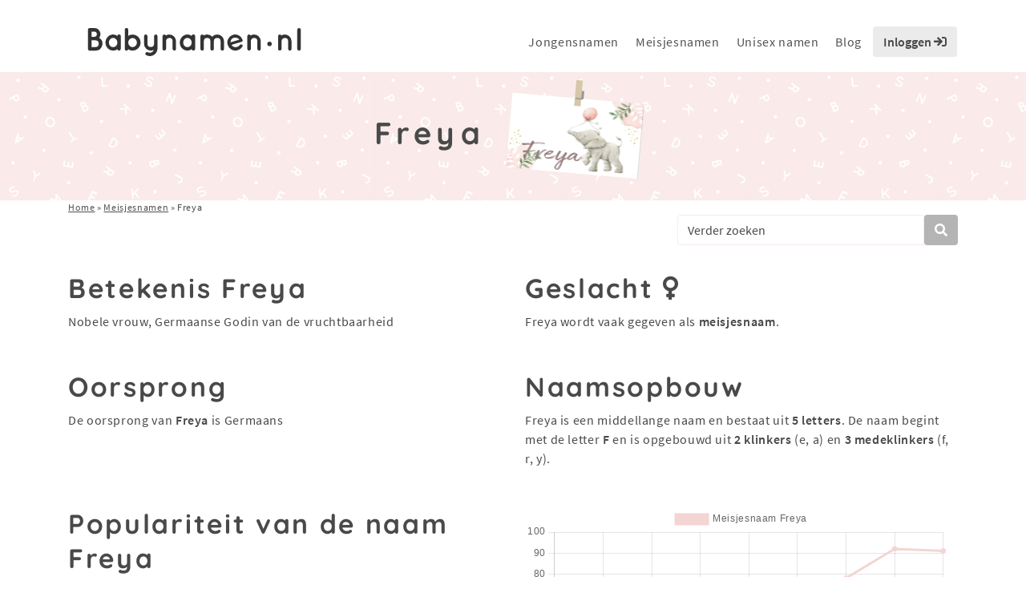

--- FILE ---
content_type: text/html; charset=UTF-8
request_url: https://www.babynamen.nl/naam/freya/
body_size: 22040
content:
<!doctype html>
<html lang="nl-NL">

<head>
    <meta charset="utf-8">
    <meta name="viewport" content="width=device-width, initial-scale=1, shrink-to-fit=no">
    <meta http-equiv="X-UA-Compatible" content="IE=edge,chrome=1">
    <meta name="format-detection" content="telephone=no">
    <title>Freya - Betekenis, herkomst en populariteit van Freya - Meisjesnamen 2026</title>
<link data-rocket-prefetch href="https://www.googletagmanager.com" rel="dns-prefetch">
<link data-rocket-prefetch href="https://media.babynamen.nl" rel="dns-prefetch">
<link data-rocket-prefetch href="https://cdn.onesignal.com" rel="dns-prefetch">
<link data-rocket-prefetch href="https://onesignal.com" rel="dns-prefetch">
<style id="wpr-usedcss">img:is([sizes=auto i],[sizes^="auto," i]){contain-intrinsic-size:3000px 1500px}:root{--wp--preset--aspect-ratio--square:1;--wp--preset--aspect-ratio--4-3:4/3;--wp--preset--aspect-ratio--3-4:3/4;--wp--preset--aspect-ratio--3-2:3/2;--wp--preset--aspect-ratio--2-3:2/3;--wp--preset--aspect-ratio--16-9:16/9;--wp--preset--aspect-ratio--9-16:9/16;--wp--preset--color--black:#000000;--wp--preset--color--cyan-bluish-gray:#abb8c3;--wp--preset--color--white:#ffffff;--wp--preset--color--pale-pink:#f78da7;--wp--preset--color--vivid-red:#cf2e2e;--wp--preset--color--luminous-vivid-orange:#ff6900;--wp--preset--color--luminous-vivid-amber:#fcb900;--wp--preset--color--light-green-cyan:#7bdcb5;--wp--preset--color--vivid-green-cyan:#00d084;--wp--preset--color--pale-cyan-blue:#8ed1fc;--wp--preset--color--vivid-cyan-blue:#0693e3;--wp--preset--color--vivid-purple:#9b51e0;--wp--preset--gradient--vivid-cyan-blue-to-vivid-purple:linear-gradient(135deg,rgba(6, 147, 227, 1) 0%,rgb(155, 81, 224) 100%);--wp--preset--gradient--light-green-cyan-to-vivid-green-cyan:linear-gradient(135deg,rgb(122, 220, 180) 0%,rgb(0, 208, 130) 100%);--wp--preset--gradient--luminous-vivid-amber-to-luminous-vivid-orange:linear-gradient(135deg,rgba(252, 185, 0, 1) 0%,rgba(255, 105, 0, 1) 100%);--wp--preset--gradient--luminous-vivid-orange-to-vivid-red:linear-gradient(135deg,rgba(255, 105, 0, 1) 0%,rgb(207, 46, 46) 100%);--wp--preset--gradient--very-light-gray-to-cyan-bluish-gray:linear-gradient(135deg,rgb(238, 238, 238) 0%,rgb(169, 184, 195) 100%);--wp--preset--gradient--cool-to-warm-spectrum:linear-gradient(135deg,rgb(74, 234, 220) 0%,rgb(151, 120, 209) 20%,rgb(207, 42, 186) 40%,rgb(238, 44, 130) 60%,rgb(251, 105, 98) 80%,rgb(254, 248, 76) 100%);--wp--preset--gradient--blush-light-purple:linear-gradient(135deg,rgb(255, 206, 236) 0%,rgb(152, 150, 240) 100%);--wp--preset--gradient--blush-bordeaux:linear-gradient(135deg,rgb(254, 205, 165) 0%,rgb(254, 45, 45) 50%,rgb(107, 0, 62) 100%);--wp--preset--gradient--luminous-dusk:linear-gradient(135deg,rgb(255, 203, 112) 0%,rgb(199, 81, 192) 50%,rgb(65, 88, 208) 100%);--wp--preset--gradient--pale-ocean:linear-gradient(135deg,rgb(255, 245, 203) 0%,rgb(182, 227, 212) 50%,rgb(51, 167, 181) 100%);--wp--preset--gradient--electric-grass:linear-gradient(135deg,rgb(202, 248, 128) 0%,rgb(113, 206, 126) 100%);--wp--preset--gradient--midnight:linear-gradient(135deg,rgb(2, 3, 129) 0%,rgb(40, 116, 252) 100%);--wp--preset--font-size--small:13px;--wp--preset--font-size--medium:20px;--wp--preset--font-size--large:36px;--wp--preset--font-size--x-large:42px;--wp--preset--spacing--20:0.44rem;--wp--preset--spacing--30:0.67rem;--wp--preset--spacing--40:1rem;--wp--preset--spacing--50:1.5rem;--wp--preset--spacing--60:2.25rem;--wp--preset--spacing--70:3.38rem;--wp--preset--spacing--80:5.06rem;--wp--preset--shadow--natural:6px 6px 9px rgba(0, 0, 0, .2);--wp--preset--shadow--deep:12px 12px 50px rgba(0, 0, 0, .4);--wp--preset--shadow--sharp:6px 6px 0px rgba(0, 0, 0, .2);--wp--preset--shadow--outlined:6px 6px 0px -3px rgba(255, 255, 255, 1),6px 6px rgba(0, 0, 0, 1);--wp--preset--shadow--crisp:6px 6px 0px rgba(0, 0, 0, 1)}:where(.is-layout-flex){gap:.5em}:where(.is-layout-grid){gap:.5em}:where(.wp-block-post-template.is-layout-flex){gap:1.25em}:where(.wp-block-post-template.is-layout-grid){gap:1.25em}:where(.wp-block-columns.is-layout-flex){gap:2em}:where(.wp-block-columns.is-layout-grid){gap:2em}:root :where(.wp-block-pullquote){font-size:1.5em;line-height:1.6}:root{--blue:#007bff;--indigo:#6610f2;--purple:#6f42c1;--pink:#e83e8c;--red:#dc3545;--orange:#fd7e14;--yellow:#ffc107;--green:#28a745;--teal:#20c997;--cyan:#17a2b8;--white:#fff;--gray:#6c757d;--gray-dark:#343a40;--primary:#007bff;--secondary:#6c757d;--success:#28a745;--info:#17a2b8;--warning:#ffc107;--danger:#dc3545;--light:#f8f9fa;--dark:#343a40;--breakpoint-xs:0;--breakpoint-sm:576px;--breakpoint-md:768px;--breakpoint-lg:992px;--breakpoint-xl:1200px;--font-family-sans-serif:-apple-system,BlinkMacSystemFont,"Segoe UI",Roboto,"Helvetica Neue",Arial,"Noto Sans","Liberation Sans",sans-serif,"Apple Color Emoji","Segoe UI Emoji","Segoe UI Symbol","Noto Color Emoji";--font-family-monospace:SFMono-Regular,Menlo,Monaco,Consolas,"Liberation Mono","Courier New",monospace}*,::after,::before{box-sizing:border-box}html{font-family:sans-serif;line-height:1.15;-webkit-text-size-adjust:100%;-webkit-tap-highlight-color:transparent}footer,header,nav{display:block}body{margin:0;font-family:-apple-system,BlinkMacSystemFont,"Segoe UI",Roboto,"Helvetica Neue",Arial,"Noto Sans","Liberation Sans",sans-serif,"Apple Color Emoji","Segoe UI Emoji","Segoe UI Symbol","Noto Color Emoji";font-size:1rem;font-weight:400;line-height:1.5;color:#212529;text-align:left;background-color:#fff}h1,h2,h3,h4{margin-top:0;margin-bottom:.5rem}p{margin-top:0;margin-bottom:1rem}ol,ul{margin-top:0;margin-bottom:1rem}ol ol,ol ul,ul ol,ul ul{margin-bottom:0}strong{font-weight:bolder}a{color:#007bff;text-decoration:none;background-color:transparent}a:hover{color:#0056b3;text-decoration:underline}a:not([href]):not([class]){color:inherit;text-decoration:none}a:not([href]):not([class]):hover{color:inherit;text-decoration:none}img{vertical-align:middle;border-style:none}svg{overflow:hidden;vertical-align:middle}table{border-collapse:collapse}caption{padding-top:.75rem;padding-bottom:.75rem;color:#6c757d;text-align:left;caption-side:bottom}th{text-align:inherit;text-align:-webkit-match-parent}label{display:inline-block;margin-bottom:.5rem}button{border-radius:0}button:focus:not(:focus-visible){outline:0}button,input,optgroup,select,textarea{margin:0;font-family:inherit;font-size:inherit;line-height:inherit}button,input{overflow:visible}button,select{text-transform:none}[role=button]{cursor:pointer}select{word-wrap:normal}[type=button],[type=reset],[type=submit],button{-webkit-appearance:button}[type=button]:not(:disabled),[type=reset]:not(:disabled),[type=submit]:not(:disabled),button:not(:disabled){cursor:pointer}[type=button]::-moz-focus-inner,[type=reset]::-moz-focus-inner,[type=submit]::-moz-focus-inner,button::-moz-focus-inner{padding:0;border-style:none}input[type=checkbox],input[type=radio]{box-sizing:border-box;padding:0}textarea{overflow:auto;resize:vertical}fieldset{min-width:0;padding:0;margin:0;border:0}legend{display:block;width:100%;max-width:100%;padding:0;margin-bottom:.5rem;font-size:1.5rem;line-height:inherit;color:inherit;white-space:normal}progress{vertical-align:baseline}[type=number]::-webkit-inner-spin-button,[type=number]::-webkit-outer-spin-button{height:auto}[type=search]{outline-offset:-2px;-webkit-appearance:none}[type=search]::-webkit-search-decoration{-webkit-appearance:none}::-webkit-file-upload-button{font:inherit;-webkit-appearance:button}template{display:none}[hidden]{display:none!important}.h2,.h5,.h6,h1,h2,h3,h4{margin-bottom:.5rem;font-weight:500;line-height:1.2}h1{font-size:2.5rem}.h2,h2{font-size:2rem}h3{font-size:1.75rem}h4{font-size:1.5rem}.h5{font-size:1.25rem}.h6{font-size:1rem}mark{padding:.2em;background-color:#fcf8e3}.img-fluid{max-width:100%;height:auto}.container,.container-fluid{width:100%;padding-right:15px;padding-left:15px;margin-right:auto;margin-left:auto}@media (min-width:576px){.container{max-width:540px}}@media (min-width:768px){.container{max-width:720px}}@media (min-width:992px){.container{max-width:960px}}@media (min-width:1200px){.container{max-width:1140px}}.row{display:flex;flex-wrap:wrap;margin-right:-15px;margin-left:-15px}.col,.col-12,.col-6,.col-lg-10,.col-lg-2,.col-lg-3,.col-lg-4,.col-md-10,.col-md-3,.col-md-4,.col-md-6,.col-md-9,.col-sm-6{position:relative;width:100%;padding-right:15px;padding-left:15px}.col{flex-basis:0;flex-grow:1;max-width:100%}.col-6{flex:0 0 50%;max-width:50%}.col-12{flex:0 0 100%;max-width:100%}.order-1{order:1}.order-2{order:2}@media (min-width:576px){.col-sm-6{flex:0 0 50%;max-width:50%}.order-sm-1{order:1}.order-sm-2{order:2}}@media (min-width:768px){.col-md-3{flex:0 0 25%;max-width:25%}.col-md-4{flex:0 0 33.33333333%;max-width:33.33333333%}.col-md-6{flex:0 0 50%;max-width:50%}.col-md-9{flex:0 0 75%;max-width:75%}.col-md-10{flex:0 0 83.33333333%;max-width:83.33333333%}}@media (min-width:992px){.col-lg-2{flex:0 0 16.66666667%;max-width:16.66666667%}.col-lg-3{flex:0 0 25%;max-width:25%}.col-lg-4{flex:0 0 33.33333333%;max-width:33.33333333%}.col-lg-10{flex:0 0 83.33333333%;max-width:83.33333333%}}.table{width:100%;margin-bottom:1rem;color:#212529}.table td,.table th{padding:.75rem;vertical-align:top;border-top:1px solid #dee2e6}.table thead th{vertical-align:bottom;border-bottom:2px solid #dee2e6}.table tbody+tbody{border-top:2px solid #dee2e6}.table-bordered{border:1px solid #dee2e6}.table-bordered td,.table-bordered th{border:1px solid #dee2e6}.table-bordered thead td,.table-bordered thead th{border-bottom-width:2px}.table-hover tbody tr:hover{color:#212529;background-color:rgba(0,0,0,.075)}.form-control{display:block;width:100%;height:calc(1.5em + .75rem + 2px);padding:.375rem .75rem;font-size:1rem;font-weight:400;line-height:1.5;color:#495057;background-color:#fff;background-clip:padding-box;border:1px solid #ced4da;border-radius:.25rem;transition:border-color .15s ease-in-out,box-shadow .15s ease-in-out}@media (prefers-reduced-motion:reduce){.form-control{transition:none}}.form-control::-ms-expand{background-color:transparent;border:0}.form-control:focus{color:#495057;background-color:#fff;border-color:#80bdff;outline:0;box-shadow:0 0 0 .2rem rgba(0,123,255,.25)}.form-control::placeholder{color:#6c757d;opacity:1}.form-control:disabled,.form-control[readonly]{background-color:#e9ecef;opacity:1}input[type=date].form-control,input[type=time].form-control{appearance:none}select.form-control:-moz-focusring{color:transparent;text-shadow:0 0 0 #495057}select.form-control:focus::-ms-value{color:#495057;background-color:#fff}.form-control-lg{height:calc(1.5em + 1rem + 2px);padding:.5rem 1rem;font-size:1.25rem;line-height:1.5;border-radius:.3rem}select.form-control[multiple],select.form-control[size]{height:auto}textarea.form-control{height:auto}.btn{display:inline-block;font-weight:400;color:#212529;text-align:center;vertical-align:middle;user-select:none;background-color:transparent;border:1px solid transparent;padding:.375rem .75rem;font-size:1rem;line-height:1.5;border-radius:.25rem;transition:color .15s ease-in-out,background-color .15s ease-in-out,border-color .15s ease-in-out,box-shadow .15s ease-in-out}@media (prefers-reduced-motion:reduce){.btn{transition:none}}.btn:hover{color:#212529;text-decoration:none}.btn.focus,.btn:focus{outline:0;box-shadow:0 0 0 .2rem rgba(0,123,255,.25)}.btn.disabled,.btn:disabled{opacity:.65}.btn:not(:disabled):not(.disabled){cursor:pointer}a.btn.disabled,fieldset:disabled a.btn{pointer-events:none}.btn-light{color:#212529;background-color:#f8f9fa;border-color:#f8f9fa}.btn-light:hover{color:#212529;background-color:#e2e6ea;border-color:#dae0e5}.btn-light.focus,.btn-light:focus{color:#212529;background-color:#e2e6ea;border-color:#dae0e5;box-shadow:0 0 0 .2rem rgba(216,217,219,.5)}.btn-light.disabled,.btn-light:disabled{color:#212529;background-color:#f8f9fa;border-color:#f8f9fa}.btn-light:not(:disabled):not(.disabled).active,.btn-light:not(:disabled):not(.disabled):active,.show>.btn-light.dropdown-toggle{color:#212529;background-color:#dae0e5;border-color:#d3d9df}.btn-light:not(:disabled):not(.disabled).active:focus,.btn-light:not(:disabled):not(.disabled):active:focus,.show>.btn-light.dropdown-toggle:focus{box-shadow:0 0 0 .2rem rgba(216,217,219,.5)}.fade{transition:opacity .15s linear}@media (prefers-reduced-motion:reduce){.fade{transition:none}}.fade:not(.show){opacity:0}.collapse:not(.show){display:none}.collapsing{position:relative;height:0;overflow:hidden;transition:height .35s ease}.collapsing.width{width:0;height:auto;transition:width .35s ease}.dropdown,.dropleft,.dropright,.dropup{position:relative}.dropdown-toggle{white-space:nowrap}.dropdown-toggle::after{display:inline-block;margin-left:.255em;vertical-align:.255em;content:"";border-top:.3em solid;border-right:.3em solid transparent;border-bottom:0;border-left:.3em solid transparent}.dropdown-toggle:empty::after{margin-left:0}.dropdown-menu{position:absolute;top:100%;left:0;z-index:1000;display:none;float:left;min-width:10rem;padding:.5rem 0;margin:.125rem 0 0;font-size:1rem;color:#212529;text-align:left;list-style:none;background-color:#fff;background-clip:padding-box;border:1px solid rgba(0,0,0,.15);border-radius:.25rem}.dropdown-menu-right{right:0;left:auto}.dropup .dropdown-menu{top:auto;bottom:100%;margin-top:0;margin-bottom:.125rem}.dropup .dropdown-toggle::after{display:inline-block;margin-left:.255em;vertical-align:.255em;content:"";border-top:0;border-right:.3em solid transparent;border-bottom:.3em solid;border-left:.3em solid transparent}.dropup .dropdown-toggle:empty::after{margin-left:0}.dropright .dropdown-menu{top:0;right:auto;left:100%;margin-top:0;margin-left:.125rem}.dropright .dropdown-toggle::after{display:inline-block;margin-left:.255em;vertical-align:.255em;content:"";border-top:.3em solid transparent;border-right:0;border-bottom:.3em solid transparent;border-left:.3em solid}.dropright .dropdown-toggle:empty::after{margin-left:0}.dropright .dropdown-toggle::after{vertical-align:0}.dropleft .dropdown-menu{top:0;right:100%;left:auto;margin-top:0;margin-right:.125rem}.dropleft .dropdown-toggle::after{display:inline-block;margin-left:.255em;vertical-align:.255em;content:""}.dropleft .dropdown-toggle::after{display:none}.dropleft .dropdown-toggle::before{display:inline-block;margin-right:.255em;vertical-align:.255em;content:"";border-top:.3em solid transparent;border-right:.3em solid;border-bottom:.3em solid transparent}.dropleft .dropdown-toggle:empty::after{margin-left:0}.dropleft .dropdown-toggle::before{vertical-align:0}.dropdown-menu[x-placement^=bottom],.dropdown-menu[x-placement^=left],.dropdown-menu[x-placement^=right],.dropdown-menu[x-placement^=top]{right:auto;bottom:auto}.dropdown-divider{height:0;margin:.5rem 0;overflow:hidden;border-top:1px solid #e9ecef}.dropdown-item{display:block;width:100%;padding:.25rem 1.5rem;clear:both;font-weight:400;color:#212529;text-align:inherit;white-space:nowrap;background-color:transparent;border:0}.dropdown-item:focus,.dropdown-item:hover{color:#16181b;text-decoration:none;background-color:#e9ecef}.dropdown-item.active,.dropdown-item:active{color:#fff;text-decoration:none;background-color:#007bff}.dropdown-item.disabled,.dropdown-item:disabled{color:#adb5bd;pointer-events:none;background-color:transparent}.dropdown-menu.show{display:block}.btn-group{position:relative;display:inline-flex;vertical-align:middle}.btn-group>.btn{position:relative;flex:1 1 auto}.btn-group>.btn:hover{z-index:1}.btn-group>.btn.active,.btn-group>.btn:active,.btn-group>.btn:focus{z-index:1}.btn-group>.btn-group:not(:first-child),.btn-group>.btn:not(:first-child){margin-left:-1px}.btn-group>.btn-group:not(:last-child)>.btn,.btn-group>.btn:not(:last-child):not(.dropdown-toggle){border-top-right-radius:0;border-bottom-right-radius:0}.btn-group>.btn-group:not(:first-child)>.btn,.btn-group>.btn:not(:first-child){border-top-left-radius:0;border-bottom-left-radius:0}.input-group{position:relative;display:flex;flex-wrap:wrap;align-items:stretch;width:100%}.input-group>.form-control{position:relative;flex:1 1 auto;width:1%;min-width:0;margin-bottom:0}.input-group>.form-control+.form-control{margin-left:-1px}.input-group>.form-control:focus{z-index:3}.input-group>.form-control:not(:first-child){border-top-left-radius:0;border-bottom-left-radius:0}.input-group:not(.has-validation)>.form-control:not(:last-child){border-top-right-radius:0;border-bottom-right-radius:0}.input-group-append{display:flex}.input-group-append .btn{position:relative;z-index:2}.input-group-append .btn:focus{z-index:3}.input-group-append .btn+.btn{margin-left:-1px}.input-group-append{margin-left:-1px}.input-group:not(.has-validation)>.input-group-append:not(:last-child)>.btn,.input-group>.input-group-append:last-child>.btn:not(:last-child):not(.dropdown-toggle){border-top-right-radius:0;border-bottom-right-radius:0}.input-group>.input-group-append>.btn{border-top-left-radius:0;border-bottom-left-radius:0}.nav-link{display:block;padding:.5rem 1rem}.nav-link:focus,.nav-link:hover{text-decoration:none}.nav-link.disabled{color:#6c757d;pointer-events:none;cursor:default}.navbar{position:relative;display:flex;flex-wrap:wrap;align-items:center;justify-content:space-between;padding:.5rem 1rem}.navbar .container,.navbar .container-fluid{display:flex;flex-wrap:wrap;align-items:center;justify-content:space-between}.navbar-brand{display:inline-block;padding-top:.3125rem;padding-bottom:.3125rem;margin-right:1rem;font-size:1.25rem;line-height:inherit;white-space:nowrap}.navbar-brand:focus,.navbar-brand:hover{text-decoration:none}.navbar-nav{display:flex;flex-direction:column;padding-left:0;margin-bottom:0;list-style:none}.navbar-nav .nav-link{padding-right:0;padding-left:0}.navbar-nav .dropdown-menu{position:static;float:none}.navbar-collapse{flex-basis:100%;flex-grow:1;align-items:center}.navbar-toggler{padding:.25rem .75rem;font-size:1.25rem;line-height:1;background-color:transparent;border:1px solid transparent;border-radius:.25rem}.navbar-toggler:focus,.navbar-toggler:hover{text-decoration:none}@media (max-width:1199.98px){.navbar-expand-xl>.container,.navbar-expand-xl>.container-fluid{padding-right:0;padding-left:0}}@media (min-width:1200px){.navbar-expand-xl{flex-flow:row nowrap;justify-content:flex-start}.navbar-expand-xl .navbar-nav{flex-direction:row}.navbar-expand-xl .navbar-nav .dropdown-menu{position:absolute}.navbar-expand-xl .navbar-nav .nav-link{padding-right:.5rem;padding-left:.5rem}.navbar-expand-xl>.container,.navbar-expand-xl>.container-fluid{flex-wrap:nowrap}.navbar-expand-xl .navbar-collapse{display:flex!important;flex-basis:auto}.navbar-expand-xl .navbar-toggler{display:none}}.card{position:relative;display:flex;flex-direction:column;min-width:0;word-wrap:break-word;background-color:#fff;background-clip:border-box;border:1px solid rgba(0,0,0,.125);border-radius:.25rem}.card>.list-group{border-top:inherit;border-bottom:inherit}.card>.list-group:first-child{border-top-width:0;border-top-left-radius:calc(.25rem - 1px);border-top-right-radius:calc(.25rem - 1px)}.card>.list-group:last-child{border-bottom-width:0;border-bottom-right-radius:calc(.25rem - 1px);border-bottom-left-radius:calc(.25rem - 1px)}.breadcrumb{display:flex;flex-wrap:wrap;padding:.75rem 1rem;margin-bottom:1rem;list-style:none;background-color:#e9ecef;border-radius:.25rem}.pagination{display:flex;padding-left:0;list-style:none;border-radius:.25rem}.page-link{position:relative;display:block;padding:.5rem .75rem;margin-left:-1px;line-height:1.25;color:#007bff;background-color:#fff;border:1px solid #dee2e6}.page-link:hover{z-index:2;color:#0056b3;text-decoration:none;background-color:#e9ecef;border-color:#dee2e6}.page-link:focus{z-index:3;outline:0;box-shadow:0 0 0 .2rem rgba(0,123,255,.25)}.page-item:first-child .page-link{margin-left:0;border-top-left-radius:.25rem;border-bottom-left-radius:.25rem}.page-item:last-child .page-link{border-top-right-radius:.25rem;border-bottom-right-radius:.25rem}.page-item.active .page-link{z-index:3;color:#fff;background-color:#007bff;border-color:#007bff}.page-item.disabled .page-link{color:#6c757d;pointer-events:none;cursor:auto;background-color:#fff;border-color:#dee2e6}.alert{position:relative;padding:.75rem 1.25rem;margin-bottom:1rem;border:1px solid transparent;border-radius:.25rem}.progress{display:flex;height:1rem;overflow:hidden;line-height:0;font-size:.75rem;background-color:#e9ecef;border-radius:.25rem}.list-group{display:flex;flex-direction:column;padding-left:0;margin-bottom:0;border-radius:.25rem}.list-group-item{position:relative;display:block;padding:.75rem 1.25rem;background-color:#fff;border:1px solid rgba(0,0,0,.125)}.list-group-item:first-child{border-top-left-radius:inherit;border-top-right-radius:inherit}.list-group-item:last-child{border-bottom-right-radius:inherit;border-bottom-left-radius:inherit}.list-group-item.disabled,.list-group-item:disabled{color:#6c757d;pointer-events:none;background-color:#fff}.list-group-item.active{z-index:2;color:#fff;background-color:#007bff;border-color:#007bff}.list-group-item+.list-group-item{border-top-width:0}.list-group-item+.list-group-item.active{margin-top:-1px;border-top-width:1px}.close{float:right;font-size:1.5rem;font-weight:700;line-height:1;color:#000;text-shadow:0 1px 0 #fff;opacity:.5}.close:hover{color:#000;text-decoration:none}.close:not(:disabled):not(.disabled):focus,.close:not(:disabled):not(.disabled):hover{opacity:.75}button.close{padding:0;background-color:transparent;border:0}a.close.disabled{pointer-events:none}.toast{flex-basis:350px;max-width:350px;font-size:.875rem;background-color:rgba(255,255,255,.85);background-clip:padding-box;border:1px solid rgba(0,0,0,.1);box-shadow:0 .25rem .75rem rgba(0,0,0,.1);opacity:0;border-radius:.25rem}.toast:not(:last-child){margin-bottom:.75rem}.toast.showing{opacity:1}.toast.show{display:block;opacity:1}.toast.hide{display:none}.modal-open{overflow:hidden}.modal-open .modal{overflow-x:hidden;overflow-y:auto}.modal{position:fixed;top:0;left:0;z-index:1050;display:none;width:100%;height:100%;overflow:hidden;outline:0}.modal-dialog{position:relative;width:auto;margin:.5rem;pointer-events:none}.modal.fade .modal-dialog{transition:transform .3s ease-out;transform:translate(0,-50px)}@media (prefers-reduced-motion:reduce){.collapsing{transition:none}.collapsing.width{transition:none}.modal.fade .modal-dialog{transition:none}}.modal.show .modal-dialog{transform:none}.modal.modal-static .modal-dialog{transform:scale(1.02)}.modal-dialog-scrollable{display:flex;max-height:calc(100% - 1rem)}.modal-dialog-scrollable .modal-body{overflow-y:auto}.modal-backdrop{position:fixed;top:0;left:0;z-index:1040;width:100vw;height:100vh;background-color:#000}.modal-backdrop.fade{opacity:0}.modal-backdrop.show{opacity:.5}.modal-body{position:relative;flex:1 1 auto;padding:1rem}.modal-scrollbar-measure{position:absolute;top:-9999px;width:50px;height:50px;overflow:scroll}@media (min-width:576px){.modal-dialog{max-width:500px;margin:1.75rem auto}.modal-dialog-scrollable{max-height:calc(100% - 3.5rem)}}.tooltip{position:absolute;z-index:1070;display:block;margin:0;font-family:-apple-system,BlinkMacSystemFont,"Segoe UI",Roboto,"Helvetica Neue",Arial,"Noto Sans","Liberation Sans",sans-serif,"Apple Color Emoji","Segoe UI Emoji","Segoe UI Symbol","Noto Color Emoji";font-style:normal;font-weight:400;line-height:1.5;text-align:left;text-align:start;text-decoration:none;text-shadow:none;text-transform:none;letter-spacing:normal;word-break:normal;white-space:normal;word-spacing:normal;line-break:auto;font-size:.875rem;word-wrap:break-word;opacity:0}.tooltip.show{opacity:.9}.tooltip .arrow{position:absolute;display:block;width:.8rem;height:.4rem}.tooltip .arrow::before{position:absolute;content:"";border-color:transparent;border-style:solid}.tooltip-inner{max-width:200px;padding:.25rem .5rem;color:#fff;text-align:center;background-color:#000;border-radius:.25rem}.popover{position:absolute;top:0;left:0;z-index:1060;display:block;max-width:276px;font-family:-apple-system,BlinkMacSystemFont,"Segoe UI",Roboto,"Helvetica Neue",Arial,"Noto Sans","Liberation Sans",sans-serif,"Apple Color Emoji","Segoe UI Emoji","Segoe UI Symbol","Noto Color Emoji";font-style:normal;font-weight:400;line-height:1.5;text-align:left;text-align:start;text-decoration:none;text-shadow:none;text-transform:none;letter-spacing:normal;word-break:normal;white-space:normal;word-spacing:normal;line-break:auto;font-size:.875rem;word-wrap:break-word;background-color:#fff;background-clip:padding-box;border:1px solid rgba(0,0,0,.2);border-radius:.3rem}.popover .arrow{position:absolute;display:block;width:1rem;height:.5rem;margin:0 .3rem}.popover .arrow::after,.popover .arrow::before{position:absolute;display:block;content:"";border-color:transparent;border-style:solid}.popover-header{padding:.5rem .75rem;margin-bottom:0;font-size:1rem;background-color:#f7f7f7;border-bottom:1px solid #ebebeb;border-top-left-radius:calc(.3rem - 1px);border-top-right-radius:calc(.3rem - 1px)}.popover-header:empty{display:none}.popover-body{padding:.5rem .75rem;color:#212529}.carousel{position:relative}.carousel.pointer-event{touch-action:pan-y}.carousel-item{position:relative;display:none;float:left;width:100%;margin-right:-100%;backface-visibility:hidden;transition:transform .6s ease-in-out}.carousel-item-next,.carousel-item-prev,.carousel-item.active{display:block}.active.carousel-item-right,.carousel-item-next:not(.carousel-item-left){transform:translateX(100%)}.active.carousel-item-left,.carousel-item-prev:not(.carousel-item-right){transform:translateX(-100%)}.carousel-indicators{position:absolute;right:0;bottom:0;left:0;z-index:15;display:flex;justify-content:center;padding-left:0;margin-right:15%;margin-left:15%;list-style:none}.carousel-indicators li{box-sizing:content-box;flex:0 1 auto;width:30px;height:3px;margin-right:3px;margin-left:3px;text-indent:-999px;cursor:pointer;background-color:#fff;background-clip:padding-box;border-top:10px solid transparent;border-bottom:10px solid transparent;opacity:.5;transition:opacity .6s ease}@media (prefers-reduced-motion:reduce){.carousel-item{transition:none}.carousel-indicators li{transition:none}}.carousel-indicators .active{opacity:1}.border{border:1px solid #dee2e6!important}.rounded{border-radius:.25rem!important}.clearfix::after{display:block;clear:both;content:""}.d-none{display:none!important}.d-block{display:block!important}@media (min-width:576px){.d-sm-none{display:none!important}}@media (min-width:1200px){.d-xl-none{display:none!important}.d-xl-block{display:block!important}}.justify-content-end{justify-content:flex-end!important}.justify-content-center{justify-content:center!important}.justify-content-between{justify-content:space-between!important}.justify-content-around{justify-content:space-around!important}.align-items-end{align-items:flex-end!important}.align-items-center{align-items:center!important}.position-static{position:static!important}@supports (position:sticky){.sticky-top{position:sticky;top:0;z-index:1020}}.w-100{width:100%!important}.h-auto{height:auto!important}.mb-0{margin-bottom:0!important}.m-2{margin:.5rem!important}.mr-2{margin-right:.5rem!important}.mb-2{margin-bottom:.5rem!important}.mt-3,.my-3{margin-top:1rem!important}.mb-3,.my-3{margin-bottom:1rem!important}.mb-4{margin-bottom:1.5rem!important}.m-5{margin:3rem!important}.mt-5{margin-top:3rem!important}.p-0{padding:0!important}.pl-0{padding-left:0!important}.py-1{padding-top:.25rem!important}.pr-1{padding-right:.25rem!important}.py-1{padding-bottom:.25rem!important}.pl-1{padding-left:.25rem!important}.pt-2,.py-2{padding-top:.5rem!important}.px-2{padding-right:.5rem!important}.pb-2,.py-2{padding-bottom:.5rem!important}.px-2{padding-left:.5rem!important}.p-3{padding:1rem!important}.pt-3,.py-3{padding-top:1rem!important}.px-3{padding-right:1rem!important}.pb-3,.py-3{padding-bottom:1rem!important}.px-3{padding-left:1rem!important}.p-4{padding:1.5rem!important}.pt-4{padding-top:1.5rem!important}.pb-4{padding-bottom:1.5rem!important}.mx-auto{margin-right:auto!important}.ml-auto,.mx-auto{margin-left:auto!important}.text-left{text-align:left!important}.text-center{text-align:center!important}@media (min-width:768px){.justify-content-md-center{justify-content:center!important}.text-md-left{text-align:left!important}.text-md-right{text-align:right!important}}@media (min-width:992px){.p-lg-0{padding:0!important}.text-lg-left{text-align:left!important}}.text-white{color:#fff!important}.visible{visibility:visible!important}@media print{*,::after,::before{text-shadow:none!important;box-shadow:none!important}a:not(.btn){text-decoration:underline}img,tr{page-break-inside:avoid}h2,h3,p{orphans:3;widows:3}h2,h3{page-break-after:avoid}@page{size:a3}body{min-width:992px!important}.container{min-width:992px!important}.navbar{display:none}.table{border-collapse:collapse!important}.table td,.table th{background-color:#fff!important}.table-bordered td,.table-bordered th{border:1px solid #dee2e6!important}}.fa{font-family:var(--fa-style-family,"Font Awesome 6 Pro");font-weight:var(--fa-style,900)}.fa,.fa-ul>li:before,.far,.fas{-moz-osx-font-smoothing:grayscale;-webkit-font-smoothing:antialiased;display:var(--fa-display,inline-block);font-style:normal;font-variant:normal;line-height:1;text-rendering:auto}.fa-ul>li:before,.far,.fas{font-family:"Font Awesome 6 Pro"}.fa-ul>li:before{-webkit-font-smoothing:antialiased;-moz-osx-font-smoothing:grayscale;display:inline-block;font-style:normal;font-variant:normal;font-weight:400;line-height:1}.fa-lg{font-size:1.25em;line-height:.05em;vertical-align:-.075em}.fa-ul{list-style-type:none;margin-left:var(--fa-li-margin,2.5em);padding-left:0}.fa-ul>li{position:relative}.fa-li{left:calc(var(--fa-li-width,2em) * -1);position:absolute;text-align:center;width:var(--fa-li-width,2em);line-height:inherit}.fa-toggle-off::before{content:"\f204"}.fa-caret-square-down::before{content:"\f150"}.fa-sign-in::before{content:"\f090"}.fa-sign-in-alt::before{content:"\f2f6"}.fa-venus::before{content:"\f221"}.fa-toggle-on::before{content:"\f205"}.fa-caret-square-up::before{content:"\f151"}.fa-sync::before{content:"\f021"}.fa-arrows-alt::before{content:"\f0b2"}.fa-heart::before{content:"\f004"}.fa-trash::before{content:"\f1f8"}.fa-comment::before{content:"\f075"}.fa-minus::before{content:"\f068"}.fa-search::before{content:"\f002"}.fa-plus::before{content:"\+"}.fa-th-list::before{content:"\f00b"}:root{--fa-style-family-classic:"Font Awesome 6 Pro";--fa-font-solid:normal 900 1em/1 "Font Awesome 6 Pro"}@font-face{font-family:"Font Awesome 6 Pro";font-style:normal;font-weight:900;font-display:swap;src:url("https://www.babynamen.nl/wp-content/themes/babynamen/assets/fonts/fontawesome/fa-solid-900.woff2") format("woff2"),url("https://www.babynamen.nl/wp-content/themes/babynamen/assets/fonts/fontawesome/fa-solid-900.ttf") format("truetype")}.fa-ul>li:before,.fas{font-weight:900}:root{--fa-style-family-brands:"Font Awesome 6 Brands";--fa-font-brands:normal 400 1em/1 "Font Awesome 6 Brands"}.fa-ul>li:before{content:"\f061"}.names_filter-results .nu{color:#333}.names_filter-results img{margin:0 auto;display:block}#ajax-loader{display:none}.bootstrap-table .pagination .active .page-link{background-color:#ebebeb;border:1px solid #333}.bootstrap-table .pagination .page-link{color:#333;border:1px solid #333;text-decoration:none}.bootstrap-table .fixed-table-body .fixed-table-loading{opacity:0;visibility:hidden}.full-width{width:100vw;left:calc(-50vw + 50%);position:relative}.header-name-card{padding-top:10px;max-height:160px;transform:rotate(5deg)}h4{font-family:Quicksand,Arial,Helvetica,sans-serif;font-weight:700}ul.top-namen{list-style-type:none;margin:0;padding:0;overflow:hidden}ul.top-namen li a{text-decoration:none}ul.top-namen li .btn{margin-right:10px;height:30px;width:30px;line-height:30px;padding:0}.back--lightgrey-x{background:rgba(176,176,176,.15)}.border--lightgrey-x{border:1px dashed rgba(176,176,176,.5)}@font-face{font-display:swap;font-family:PharmaBrailleUnicode-Grid;src:url("https://www.babynamen.nl/wp-content/themes/babynamen/assets/fonts/PharmaBrailleUnicode-Grid.otf") format("opentype")}@font-face{font-display:swap;font-family:Quicksand;font-style:normal;font-weight:700;src:url("https://www.babynamen.nl/wp-content/themes/babynamen/assets/fonts/quicksand-v22-latin-700.eot");src:local(""),url("https://www.babynamen.nl/wp-content/themes/babynamen/assets/fonts/quicksand-v22-latin-700.eot?#iefix") format("embedded-opentype"),url("https://www.babynamen.nl/wp-content/themes/babynamen/assets/fonts/quicksand-v22-latin-700.woff2") format("woff2"),url("https://www.babynamen.nl/wp-content/themes/babynamen/assets/fonts/quicksand-v22-latin-700.woff") format("woff"),url("https://www.babynamen.nl/wp-content/themes/babynamen/assets/fonts/quicksand-v22-latin-700.ttf") format("truetype"),url("https://www.babynamen.nl/wp-content/themes/babynamen/assets/fonts/quicksand-v22-latin-700.svg#Quicksand") format("svg")}@font-face{font-display:swap;font-family:"Source Sans Pro";font-style:normal;font-weight:400;src:url("https://www.babynamen.nl/wp-content/themes/babynamen/assets/fonts/source-sans-pro-v14-latin-regular.eot");src:local(""),url("https://www.babynamen.nl/wp-content/themes/babynamen/assets/fonts/source-sans-pro-v14-latin-regular.eot?#iefix") format("embedded-opentype"),url("https://www.babynamen.nl/wp-content/themes/babynamen/assets/fonts/source-sans-pro-v14-latin-regular.woff2") format("woff2"),url("https://www.babynamen.nl/wp-content/themes/babynamen/assets/fonts/source-sans-pro-v14-latin-regular.woff") format("woff"),url("https://www.babynamen.nl/wp-content/themes/babynamen/assets/fonts/source-sans-pro-v14-latin-regular.ttf") format("truetype"),url("https://www.babynamen.nl/wp-content/themes/babynamen/assets/fonts/source-sans-pro-v14-latin-regular.svg#SourceSansPro") format("svg")}@font-face{font-display:swap;font-family:"Source Sans Pro";font-style:normal;font-weight:600;src:url("https://www.babynamen.nl/wp-content/themes/babynamen/assets/fonts/source-sans-pro-v14-latin-600.eot");src:local(""),url("https://www.babynamen.nl/wp-content/themes/babynamen/assets/fonts/source-sans-pro-v14-latin-600.eot?#iefix") format("embedded-opentype"),url("https://www.babynamen.nl/wp-content/themes/babynamen/assets/fonts/source-sans-pro-v14-latin-600.woff2") format("woff2"),url("https://www.babynamen.nl/wp-content/themes/babynamen/assets/fonts/source-sans-pro-v14-latin-600.woff") format("woff"),url("https://www.babynamen.nl/wp-content/themes/babynamen/assets/fonts/source-sans-pro-v14-latin-600.ttf") format("truetype"),url("https://www.babynamen.nl/wp-content/themes/babynamen/assets/fonts/source-sans-pro-v14-latin-600.svg#SourceSansPro") format("svg")}html{position:relative;min-height:100%}body{margin-bottom:440px;font-family:"Source Sans Pro",Arial,Helvetica,sans-serif;font-size:16px;font-weight:400;color:#494949;letter-spacing:.04em}a{color:#525252;text-decoration:underline}a:hover{color:#a5b9ce}a img{border:none}.nu{text-decoration:none!important}a.nu:focus h1,a.nu:focus h2,a.nu:focus h3,a.nu:focus h4,a.nu:hover h1,a.nu:hover h2,a.nu:hover h3,a.nu:hover h4{color:#1a1a1a}.bold{font-family:"Source Sans Pro",Arial,Helvetica,sans-serif;font-weight:600}.custom-font{font-family:Quicksand,Arial,Helvetica,sans-serif!important;font-weight:700}.change-font-default{font-family:"Source Sans Pro",Arial,Helvetica,sans-serif}.morse-font{font-family:Helvetica,sans-serif!important;font-weight:600;font-size:xx-large;min-width:145px}.braille-font{font-family:PharmaBrailleUnicode-Grid,sans-serif!important;font-weight:600;font-size:5.8rem;min-width:85px}.h2,.h5,.h6,h1,h2,h3,h4{line-height:1.3em;color:#494949}h1{font-family:Quicksand,Arial,Helvetica,sans-serif;font-size:2.4rem;letter-spacing:.15em;font-weight:700}.h2,h2{font-family:Quicksand,Arial,Helvetica,sans-serif;font-size:2.1rem;letter-spacing:.08em;font-weight:700}h3{font-size:1.5rem;letter-spacing:.08em}h3{font-family:Quicksand,Arial,Helvetica,sans-serif;font-weight:700}.btn,.form-control:focus,button,input,input:active,input:focus,textarea{outline:0;box-shadow:none;border:1px solid transparent}.form-control::-moz-placeholder{color:#494949}.form-control:-ms-input-placeholder{color:#494949}.form-control::-webkit-input-placeholder{color:#494949}.icon::before{display:inline-block;font-style:normal;font-variant:normal;text-rendering:auto;-webkit-font-smoothing:antialiased}.fa-search:before{content:"\f002"}.bn-list i:before{content:"\f061"}.fa-venus:before{content:"\f221"}#breadcrumbs{font-size:12px}.ptb-3{padding-top:1rem!important;padding-bottom:1rem!important}.btn{border-radius:4px;cursor:pointer;position:relative;transition:all .3s;letter-spacing:0;font-weight:600;color:#494949}.btn:hover{box-shadow:0 5px 10px rgba(179,179,179,.25),0 5px 5px rgba(179,179,179,.22);color:#494949}.btn--wide{padding:.6rem 2.2rem}.btn--lightgrey{background:#ebebeb}.btn--grey{background:#b4b4b4}.back--lightgrey{background:#ccc}.btn--white{background:#fff}.back--yellow-x,.navbar-collapse.collapsing,.navbar-collapse.show{background:#fdf3e7}.back--blue-x{background:#e9f0f7}.btn--pink{background:#faeaea;border-color:#faeaea}.brdr--pink{border:1px solid #faeaea}.brdr--pink-dashed{border:2px dashed #faeaea}.kaarte2go ul.bn-list li:before{font-size:0;content:"";height:16px;width:16px;background-image:var(--wpr-bg-e783dcd2-5b81-4ade-ace0-8f42cc110cf2);background-size:16px 16px;background-repeat:no-repeat;background-position:50% 50%}.back--pink{background:var(--wpr-bg-74a364d1-3a5f-4d6d-bf93-5c8e6c8d6dd1) #faeaea}.back--pink-x{background:#faeaea}.brdr--white{border:1px solid #fff}.do-relative{position:relative;z-index:10}.header{padding:0;max-width:1140px;width:100%;margin:0 auto;height:90px}.header .navbar{padding:1rem}.header .navbar a{text-decoration:none}.header .navbar-brand img{height:35px}.header .navbar-toggler{font-size:16px;color:#494949;outline:0}.header .searchmob{display:none}.navbar-collapse{z-index:3000;margin:0 -15px}.navbar-collapse ul li{margin-left:5px}.navbar-collapse.collapsing,.navbar-collapse.show{box-shadow:0 5px 5px 0 rgba(179,179,179,.7);margin-top:10px}#search-form-results{box-shadow:0 10px 20px 0 rgba(0,0,0,.31);border-radius:5px}.search .form-control:focus{background:#fdf3e7}.widget-charbar{padding:25px 0}.widget-charbar ul,.widget-top10 ul{list-style-type:none;margin:0;padding:0;overflow:hidden}.widget-charbar ul li{display:inline-block;margin:0 1px 10px}.widget-top10 ul li{margin:0 1px 10px}.widget-top10 ul li .btn{margin-right:10px;height:30px;width:30px;line-height:30px;padding:0}.widget-top10.back--blue-x,.widget-top10.back--pink-x{border-radius:4px;margin:auto -5px}.widget-charbar ul li a{width:30px;height:30px;line-height:30px;font-size:18px;padding:0}.single-naam .widget-charbar{padding:0}.naam-head{height:120px;display:table}.naam-head h1{display:table-cell;vertical-align:middle}.footer__container,footer{position:absolute;bottom:0;width:100%;min-height:100px}.footer__wrap{font-size:18px;line-height:1.8em}.footer__wrap,.footer__wrap a{color:#fff;text-decoration:none}.footer__wrap a:hover{text-decoration:underline}.footer__copyright{height:80px;vertical-align:middle;font-size:14px}.bn-icon{width:64px}.social-icon{width:48px}#search-form-results .naam{margin-bottom:.5rem;display:flex;align-items:center}.gender-icon{background-size:contain;display:inline-block;background-repeat:no-repeat;background-position:left;margin-right:10px;height:20px;width:20px}.gender-icon.mars{background-image:var(--wpr-bg-6958e072-da0d-4f38-9332-170951b72b8d);background-size:16px 16px}.gender-icon.venus{background-image:var(--wpr-bg-26d2ece5-2e44-4689-8ca3-08f9fedd5b6a)}.gender-icon.venus-mars{background-image:var(--wpr-bg-e8447f17-8108-42ae-86a7-0a44904f60a5);background-size:20px 20px}.naam>a{text-decoration:none}@media (min-width:768px){.navbar-collapse.show{background:#fff;box-shadow:none}}@media (max-width:767px){body{margin-bottom:550px}body h2{font-size:1.1rem}body h3{font-size:1.1rem!important}.brdcrmb{display:none}h1{font-size:2rem}.header{height:70px}.header .searchmob{display:flex;max-width:450px;margin:0 auto;padding:0 15px}}@media (max-width:375px){.navbar-brand img{max-width:200px;height:43px}.form-control{font-size:16px}}.unclickable{pointer-events:none}.kaartje2goHeight{max-height:180px}.disableThisButton{pointer-events:none}.disableThisButton p i{color:red}@media (max-width:768px){.navbar-brand img{max-height:21px}}@media (max-width:1200px){.navbar .navbar-nav{justify-content:flex-end;margin-left:auto}}</style><link rel="preload" data-rocket-preload as="image" href="https://www.babynamen.nl/wp-content/themes/babynamen/inc/img/babynamen-pattern-tile-girl.png" fetchpriority="high">
    <meta name='robots' content='index, follow, max-image-preview:large, max-snippet:-1, max-video-preview:-1' />

<!-- Google Tag Manager for WordPress by gtm4wp.com -->
<script data-cfasync="false" data-pagespeed-no-defer>
	var gtm4wp_datalayer_name = "dataLayer";
	var dataLayer = dataLayer || [];
</script>
<!-- End Google Tag Manager for WordPress by gtm4wp.com -->
	<!-- This site is optimized with the Yoast SEO plugin v26.7 - https://yoast.com/wordpress/plugins/seo/ -->
	<meta name="description" content="Freya is een Germaanse meisjesnaam. Betekenis, oorsprong, en populariteit van de naam Freya." />
	<link rel="canonical" href="https://www.babynamen.nl/naam/freya/" />
	<meta property="og:locale" content="nl_NL" />
	<meta property="og:type" content="article" />
	<meta property="og:title" content="Freya ❤ Betekenis, en alles over Freya | Babynamen.nl" />
	<meta property="og:description" content="Freya is een Germaanse meisjesnaam. Herkomst, betekenis, populariteit, en alle leuke weetjes van naam Freya vind je op babynamen.nl" />
	<meta property="og:url" content="https://www.babynamen.nl/naam/freya/" />
	<meta property="og:site_name" content="Babynamen.nl" />
	<meta property="article:modified_time" content="2021-03-18T12:59:50+00:00" />
	<meta name="twitter:card" content="summary_large_image" />
	<script type="application/ld+json" class="yoast-schema-graph">{"@context":"https://schema.org","@graph":[{"@type":"WebPage","@id":"https://www.babynamen.nl/naam/freya/","url":"https://www.babynamen.nl/naam/freya/","name":"Betekenis en herkomst van Freya &#8211; Babynamen.nl","isPartOf":{"@id":"https://www.babynamen.nl/#website"},"datePublished":"2020-05-27T09:52:19+00:00","dateModified":"2021-03-18T12:59:50+00:00","description":"Freya is een Germaans e . Betekenis, oorsprong en populariteit van de naam Freya.","breadcrumb":{"@id":"https://www.babynamen.nl/naam/freya/#breadcrumb"},"inLanguage":"nl-NL","potentialAction":[{"@type":"ReadAction","target":["https://www.babynamen.nl/naam/freya/"]}]},{"@type":"BreadcrumbList","@id":"https://www.babynamen.nl/naam/freya/#breadcrumb","itemListElement":[{"@type":"ListItem","position":1,"name":"Home","item":"https://www.babynamen.nl/"},{"@type":"ListItem","position":2,"name":"Meisjesnamen","item":"https://www.babynamen.nl/namen/meisje/"},{"@type":"ListItem","position":3,"name":"Freya"}]},{"@type":"WebSite","@id":"https://www.babynamen.nl/#website","url":"https://www.babynamen.nl/","name":"Babynamen.nl","description":"De lijst met populaire, originele en hippe babynamen","potentialAction":[{"@type":"SearchAction","target":{"@type":"EntryPoint","urlTemplate":"https://www.babynamen.nl/?s={search_term_string}"},"query-input":{"@type":"PropertyValueSpecification","valueRequired":true,"valueName":"search_term_string"}}],"inLanguage":"nl-NL"}]}</script>
	<!-- / Yoast SEO plugin. -->



<style id='wp-img-auto-sizes-contain-inline-css' type='text/css'></style>
<style id='classic-theme-styles-inline-css' type='text/css'></style>

<script type="text/javascript" src="https://www.babynamen.nl/wp-includes/js/jquery/jquery.min.js?ver=3.7.1" id="jquery-core-js" data-rocket-defer defer></script>
<script type="text/javascript" src="https://www.babynamen.nl/wp-includes/js/jquery/jquery-migrate.min.js?ver=3.4.1" id="jquery-migrate-js" data-rocket-defer defer></script>
<meta name="p:domain_verify" content="061677825098a18a3e0dd765f2a0bb70"/>
  <script data-minify="1" src="https://www.babynamen.nl/wp-content/cache/min/1/sdks/web/v16/OneSignalSDK.page.js?ver=1767603660" defer></script>
  <script>
          window.OneSignalDeferred = window.OneSignalDeferred || [];
          OneSignalDeferred.push(async function(OneSignal) {
            await OneSignal.init({
              appId: "f979dd9e-f78a-45fa-ae7c-bd80c531f7d2",
              serviceWorkerOverrideForTypical: true,
              path: "https://www.babynamen.nl/wp-content/plugins/onesignal-free-web-push-notifications/sdk_files/",
              serviceWorkerParam: { scope: "/wp-content/plugins/onesignal-free-web-push-notifications/sdk_files/push/onesignal/" },
              serviceWorkerPath: "OneSignalSDKWorker.js",
            });
          });

          // Unregister the legacy OneSignal service worker to prevent scope conflicts
          if (navigator.serviceWorker) {
            navigator.serviceWorker.getRegistrations().then((registrations) => {
              // Iterate through all registered service workers
              registrations.forEach((registration) => {
                // Check the script URL to identify the specific service worker
                if (registration.active && registration.active.scriptURL.includes('OneSignalSDKWorker.js.php')) {
                  // Unregister the service worker
                  registration.unregister().then((success) => {
                    if (success) {
                      console.log('OneSignalSW: Successfully unregistered:', registration.active.scriptURL);
                    } else {
                      console.log('OneSignalSW: Failed to unregister:', registration.active.scriptURL);
                    }
                  });
                }
              });
            }).catch((error) => {
              console.error('Error fetching service worker registrations:', error);
            });
        }
        </script>

<!-- Google Tag Manager for WordPress by gtm4wp.com -->
<!-- GTM Container placement set to automatic -->
<script data-cfasync="false" data-pagespeed-no-defer>
	var dataLayer_content = {"pagePostType":"naam","pagePostType2":"single-naam"};
	dataLayer.push( dataLayer_content );
</script>
<script data-cfasync="false" data-pagespeed-no-defer>
(function(w,d,s,l,i){w[l]=w[l]||[];w[l].push({'gtm.start':
new Date().getTime(),event:'gtm.js'});var f=d.getElementsByTagName(s)[0],
j=d.createElement(s),dl=l!='dataLayer'?'&l='+l:'';j.async=true;j.src=
'//www.googletagmanager.com/gtm.js?id='+i+dl;f.parentNode.insertBefore(j,f);
})(window,document,'script','dataLayer','GTM-K44QWDF');
</script>
<!-- End Google Tag Manager for WordPress by gtm4wp.com --><link rel="alternate" type="application/rss+xml" title="Babynamen.nl - RSS Feed" href="https://www.babynamen.nl/feed/"><link rel="icon" href="https://media.babynamen.nl/wp-content/uploads/2024/11/28160112/cropped-apple-touch-icon-precomposed-32x32.png" sizes="32x32" />
<link rel="icon" href="https://media.babynamen.nl/wp-content/uploads/2024/11/28160112/cropped-apple-touch-icon-precomposed-192x192.png" sizes="192x192" />
<link rel="apple-touch-icon" href="https://media.babynamen.nl/wp-content/uploads/2024/11/28160112/cropped-apple-touch-icon-precomposed-180x180.png" />
<meta name="msapplication-TileImage" content="https://media.babynamen.nl/wp-content/uploads/2024/11/28160112/cropped-apple-touch-icon-precomposed-270x270.png" />
<noscript><style id="rocket-lazyload-nojs-css">.rll-youtube-player, [data-lazy-src]{display:none !important;}</style></noscript><style id='global-styles-inline-css' type='text/css'></style>
<style id="rocket-lazyrender-inline-css">[data-wpr-lazyrender] {content-visibility: auto;}</style><style id="wpr-lazyload-bg-container"></style><style id="wpr-lazyload-bg-exclusion">.back--pink{--wpr-bg-74a364d1-3a5f-4d6d-bf93-5c8e6c8d6dd1: url('https://www.babynamen.nl/wp-content/themes/babynamen/inc/img/babynamen-pattern-tile-girl.png');}</style>
<noscript>
<style id="wpr-lazyload-bg-nostyle">.kaarte2go ul.bn-list li:before{--wpr-bg-e783dcd2-5b81-4ade-ace0-8f42cc110cf2: url('https://www.babynamen.nl/wp-content/themes/babynamen/inc/img/circle-check-solid.svg');}.gender-icon.mars{--wpr-bg-6958e072-da0d-4f38-9332-170951b72b8d: url('https://www.babynamen.nl/wp-content/themes/babynamen/inc/img/babynamen-mars.svg');}.gender-icon.venus{--wpr-bg-26d2ece5-2e44-4689-8ca3-08f9fedd5b6a: url('https://www.babynamen.nl/wp-content/themes/babynamen/inc/img/babynamen-venus.svg');}.gender-icon.venus-mars{--wpr-bg-e8447f17-8108-42ae-86a7-0a44904f60a5: url('https://www.babynamen.nl/wp-content/themes/babynamen/inc/img/babynamen-venus-mars.svg');}</style>
</noscript>
<script type="application/javascript">const rocket_pairs = [{"selector":".kaarte2go ul.bn-list li","style":".kaarte2go ul.bn-list li:before{--wpr-bg-e783dcd2-5b81-4ade-ace0-8f42cc110cf2: url('https:\/\/www.babynamen.nl\/wp-content\/themes\/babynamen\/inc\/img\/circle-check-solid.svg');}","hash":"e783dcd2-5b81-4ade-ace0-8f42cc110cf2","url":"https:\/\/www.babynamen.nl\/wp-content\/themes\/babynamen\/inc\/img\/circle-check-solid.svg"},{"selector":".gender-icon.mars","style":".gender-icon.mars{--wpr-bg-6958e072-da0d-4f38-9332-170951b72b8d: url('https:\/\/www.babynamen.nl\/wp-content\/themes\/babynamen\/inc\/img\/babynamen-mars.svg');}","hash":"6958e072-da0d-4f38-9332-170951b72b8d","url":"https:\/\/www.babynamen.nl\/wp-content\/themes\/babynamen\/inc\/img\/babynamen-mars.svg"},{"selector":".gender-icon.venus","style":".gender-icon.venus{--wpr-bg-26d2ece5-2e44-4689-8ca3-08f9fedd5b6a: url('https:\/\/www.babynamen.nl\/wp-content\/themes\/babynamen\/inc\/img\/babynamen-venus.svg');}","hash":"26d2ece5-2e44-4689-8ca3-08f9fedd5b6a","url":"https:\/\/www.babynamen.nl\/wp-content\/themes\/babynamen\/inc\/img\/babynamen-venus.svg"},{"selector":".gender-icon.venus-mars","style":".gender-icon.venus-mars{--wpr-bg-e8447f17-8108-42ae-86a7-0a44904f60a5: url('https:\/\/www.babynamen.nl\/wp-content\/themes\/babynamen\/inc\/img\/babynamen-venus-mars.svg');}","hash":"e8447f17-8108-42ae-86a7-0a44904f60a5","url":"https:\/\/www.babynamen.nl\/wp-content\/themes\/babynamen\/inc\/img\/babynamen-venus-mars.svg"}]; const rocket_excluded_pairs = [{"selector":".back--pink","style":".back--pink{--wpr-bg-74a364d1-3a5f-4d6d-bf93-5c8e6c8d6dd1: url('https:\/\/www.babynamen.nl\/wp-content\/themes\/babynamen\/inc\/img\/babynamen-pattern-tile-girl.png');}","hash":"74a364d1-3a5f-4d6d-bf93-5c8e6c8d6dd1","url":"https:\/\/www.babynamen.nl\/wp-content\/themes\/babynamen\/inc\/img\/babynamen-pattern-tile-girl.png"}];</script></head>

<body class="wp-singular naam-template-default single single-naam postid-24313 wp-theme-babynamen">
    <div  class="wrapper">
        <header  class="container-fluid">
            <div  class="row">
                <div class="col-12 header">
                    <nav class="navbar navbar-expand-xl">
                        <a class="navbar-brand" href="https://www.babynamen.nl" title="www.babynamen.nl">
                            <img width="313" height="41" src="https://www.babynamen.nl/wp-content/themes/babynamen/inc/img/babynamen--logo.svg" alt="Logo Babynamen.nl">
                        </a>
                        <button class="navbar-toggler" type="button" data-toggle="collapse" data-target="#navbarNavAltMarkup" aria-controls="navbarNavAltMarkup" aria-expanded="false" aria-label="Toggle navigation">
                            Menu
                        </button>
                        <div id="navbarNavAltMarkup" class="collapse navbar-collapse p-3"><ul id="menu-header-menu" class="navbar-nav ml-auto text-center"><li class="menu-item menu-item-type-post_type menu-item-object-page nav-item d-none d-block d-xl-none"><a href="/login/"><i class="fas fa-sign-in-alt"></i> Inloggen</a></li><li itemscope="itemscope" itemtype="https://www.schema.org/SiteNavigationElement" id="menu-item-25645" class="menu-item menu-item-type-custom menu-item-object-custom menu-item-25645 nav-item"><a title="Jongensnamen" href="/namen/jongen/" class="nav-link">Jongensnamen</a></li>
<li itemscope="itemscope" itemtype="https://www.schema.org/SiteNavigationElement" id="menu-item-25646" class="menu-item menu-item-type-custom menu-item-object-custom menu-item-25646 nav-item"><a title="Meisjesnamen" href="/namen/meisje/" class="nav-link">Meisjesnamen</a></li>
<li itemscope="itemscope" itemtype="https://www.schema.org/SiteNavigationElement" id="menu-item-25647" class="menu-item menu-item-type-custom menu-item-object-custom menu-item-25647 nav-item"><a title="Unisex namen" href="/namen/unisex/" class="nav-link">Unisex namen</a></li>
<li itemscope="itemscope" itemtype="https://www.schema.org/SiteNavigationElement" id="menu-item-10" class="menu-item menu-item-type-post_type menu-item-object-page current_page_parent menu-item-10 nav-item"><a title="Blog" href="https://www.babynamen.nl/blog/" class="nav-link">Blog</a></li>
<li class="do-relative"><form method="get" id="searchform" class="input-group mt-3 mb-3 searchmob" action="/"><input class="form-control form-control form-control-lg brdr--white" name="s" id="s" type="search" placeholder="Zoek een voornaam"><input type="hidden" name="type" value="naam" /><button type="submit" class="btn btn--grey" title="search-button-menu"><i class="fas fa-search text-white fa-lg" aria-hidden="true"></i></button></form></li></ul></div>                                                    <a class="btn btn--lightgrey nu d-none d-xl-block" href="/login/">Inloggen <i class="fas fa-sign-in"></i></a>
                                            </nav>
                </div>
            </div>
        </header>        <div  class="container-fluid single-namen">
            <div  class="row">
                <div class="col-12 text-center naam-head back--pink">
                    <h1 id="babyName">Freya <img width="192" height="186" class="header-name-card" src="https://www.babynamen.nl/wp-content/uploads/cache_postcards/waslijn/Freya-m2.png" alt="Geboortekaartje naam Freya m2" title="Geboortekaartje Freya" /></h1>
                </div>
            </div>
        </div>
        <div  class="container">
            <div  class="row justify-content-center brdcrmb">
                <div class="col-12">
                    <div id="breadcrumbs"><div id="breadcrumbs-path"><span><span><a href="https://www.babynamen.nl/">Home</a></span> » <span><a href="https://www.babynamen.nl/namen/meisje/">Meisjesnamen</a></span> » <span class="breadcrumb_last" aria-current="page">Freya</span></span></div></div>                </div>
            </div>
            <div  class="row justify-content-end">
                <div class="col col-sm-6 col-lg-4">
                    <form method="get" id="searchform" class="input-group" action="https://www.babynamen.nl/">
                        <input class="form-control form-control brdr--pink" name="s" id="s" type="search" placeholder="Verder zoeken">
                        <input type="hidden" name="type" value="naam" />
                        <button type="submit" class="btn btn--grey">
                            <i class="fas fa-search text-white" aria-hidden="true"></i>
                        </button>
                    </form>
                </div>
                            </div>

            <div  class="row pt-3">
                <div class="col-12 col-md-6 ptb-3" id="betekenisRef">
                    <h2>Betekenis Freya</h2>
                    <p>Nobele vrouw, Germaanse Godin van de vruchtbaarheid                                             </p>
                </div>
                <div class="col-12 col-md-6 ptb-3">
                    <h3 class="h2">Geslacht <i class="fas fa-venus"></i></h3>
                    <p>Freya wordt vaak gegeven als <strong>meisjesnaam</strong>.</p>
                </div>

                <div class="col-12 col-md-6 ptb-3" id="oorsprongRef">
                    <h3 class="h2">Oorsprong</h3>
                    <p>
                                                                                    De oorsprong van <strong>Freya</strong> is Germaans                                                                        </p>
                    <p>
                                            </p>
                </div>
                <div class="col-12 col-md-6 ptb-3">
                    <h3 class="h2">Naamsopbouw</h3>
                                        <p>Freya is een middellange naam en bestaat uit <strong>5 letters</strong>.
                        De naam begint met de letter <strong>F</strong> en is opgebouwd uit <strong>2 klinkers</strong> (e, a) en <strong>3 medeklinkers</strong> (f, r, y).
                    </p>
                </div>
            </div>

                            <div  class="row">
                    <div class="col-12 col-md-6 ptb-3" id="populariteitRef">
                        <h3 class="h2">Populariteit van de naam Freya</h3>
                        <p>
                                                                                        Freya is een populaire babynaam en staat in de lijst van de Sociale Verzekeringsbank (SVB) met meest gegeven namen van 2025.
                            
                            In de grafiek zie je de populariteit van de naam Freya                                                            tussen 2015 en 2025.
                            
                                                            De naam Freya is minder populair geworden.
                            
                        <ul class="bn-list text-left fa-ul">
                            <li>
                                <span class="fa-li"><i class="fas"></i></span> Freya is <strong>91x gegeven</strong> als voornaam in 2025                            </li>
                        </ul>
                        </p>
                    </div>
                    <div class="col-12 col-md-6 ptb-3">
                        
                        <canvas class="unclickable" id="babynamenChart" title="Populariteit naam Freya"></canvas>

                    </div>
                </div>
            
            
            <div  class="row w-100 mt-3 align-items-center">
                <div class="col m-5">
                    <div class="btn btn--pink btn--wide nu mb-2 w-100" id="heart">
                        <p class="mb-0 h6">Like <i class="fas fa-heart" style="color:darkgrey; padding-left: 5px;" id="heartIcon"></i></p>
                    </div>
                    <p class="text-center">Deze naam is <strong id="liveLikes">9</strong>x geliked</p>
                </div>
                <!-- Onderstaande enkel wanneer de gebruiker ingelogd is. -->
                                    <div class="col m-5">
                        <a class="btn btn-light btn--wide nu mb-2 w-100 disable-button" disabled>
                            <p title="sla naam op" class="mb-0 h6">Opslaan <img width="516" height="729" src="https://www.babynamen.nl/wp-content/themes/babynamen/inc/img/unselected-downloaded-heart-icon.svg" alt="Babynamen.nl" style="padding-left: 5px; height:1.2rem;"></p>
                        </a>
                        <p class="text-center">Log in om de naam te bewaren</p>
                    </div>
                    <div class="col m-5">
                        <a class="btn btn-light btn--wide nu mb-2 w-100" disabled>
                            <p title="plaats een comment" class="mb-0 h6">Comment <i style="padding-left: 5px;" class="fas fa-comment"></i></p>
                        </a>
                        <p class="text-center"><a href="#commentsSection">Bekijk de comments</a></p>
                    </div>
                            </div>
            
                            <div  class="pt-3 text-center rounded brdr--pink-dashed m-2 pb-2 kaarte2go">
                    <h3 class="h2">Geboortekaartjes met de naam Freya</h3>
                    <div class="row w-100">
	
			<div class="col-6 col-lg-3 px-2 py-2 p-lg-0">
			<a href="https://www.kaartje2go.nl/geboortekaartjes/persoonlijk?voornaam=Freya&geslacht=meisje&utm_source=babynamen&utm_medium=affiliate&utm_campaign=widget" target="_blank" rel="sponsored" alt="Geboortjekaartje Freya">
            <img width="175" height="183" src="data:image/svg+xml,%3Csvg%20xmlns='http://www.w3.org/2000/svg'%20viewBox='0%200%20175%20183'%3E%3C/svg%3E" alt="Geboortekaartje naam Freya m4" data-lazy-src="https://www.babynamen.nl/wp-content/uploads/cache_postcards/Freya-m4.jpg" /><noscript><img width="175" height="183" src="https://www.babynamen.nl/wp-content/uploads/cache_postcards/Freya-m4.jpg" alt="Geboortekaartje naam Freya m4" /></noscript>
			</a>
			</div>
			<div class="col-6 col-lg-3 px-2 py-2 p-lg-0">
			<a href="https://www.kaartje2go.nl/geboortekaartjes/persoonlijk?voornaam=Freya&geslacht=meisje&utm_source=babynamen&utm_medium=affiliate&utm_campaign=widget" target="_blank" rel="sponsored" alt="Geboortjekaartje Freya">
            <img width="175" height="183" src="data:image/svg+xml,%3Csvg%20xmlns='http://www.w3.org/2000/svg'%20viewBox='0%200%20175%20183'%3E%3C/svg%3E" alt="Geboortekaartje naam Freya m2" data-lazy-src="https://www.babynamen.nl/wp-content/uploads/cache_postcards/Freya-m2.jpg" /><noscript><img width="175" height="183" src="https://www.babynamen.nl/wp-content/uploads/cache_postcards/Freya-m2.jpg" alt="Geboortekaartje naam Freya m2" /></noscript>
			</a>
			</div>
			<div class="col-6 col-lg-3 px-2 py-2 p-lg-0">
			<a href="https://www.kaartje2go.nl/geboortekaartjes/persoonlijk?voornaam=Freya&geslacht=meisje&utm_source=babynamen&utm_medium=affiliate&utm_campaign=widget" target="_blank" rel="sponsored" alt="Geboortjekaartje Freya">
            <img width="175" height="183" src="data:image/svg+xml,%3Csvg%20xmlns='http://www.w3.org/2000/svg'%20viewBox='0%200%20175%20183'%3E%3C/svg%3E" alt="Geboortekaartje naam Freya m1" data-lazy-src="https://www.babynamen.nl/wp-content/uploads/cache_postcards/Freya-m1.jpg" /><noscript><img width="175" height="183" src="https://www.babynamen.nl/wp-content/uploads/cache_postcards/Freya-m1.jpg" alt="Geboortekaartje naam Freya m1" /></noscript>
			</a>
			</div>
			<div class="col-6 col-lg-3 px-2 py-2 p-lg-0">
			<a href="https://www.kaartje2go.nl/geboortekaartjes/persoonlijk?voornaam=Freya&geslacht=meisje&utm_source=babynamen&utm_medium=affiliate&utm_campaign=widget" target="_blank" rel="sponsored" alt="Geboortjekaartje Freya">
            <img width="175" height="183" src="data:image/svg+xml,%3Csvg%20xmlns='http://www.w3.org/2000/svg'%20viewBox='0%200%20175%20183'%3E%3C/svg%3E" alt="Geboortekaartje naam Freya m3" data-lazy-src="https://www.babynamen.nl/wp-content/uploads/cache_postcards/Freya-m3.jpg" /><noscript><img width="175" height="183" src="https://www.babynamen.nl/wp-content/uploads/cache_postcards/Freya-m3.jpg" alt="Geboortekaartje naam Freya m3" /></noscript>
			</a>
			</div></div>
<div class="row w-100 mt-3 align-items-center">
	<div class="col-md-4 col-12">
		<img width="1988" height="1024" class="img-fluid mx-auto d-block kaartje2goHeight" style="max-height: 180px;" src="data:image/svg+xml,%3Csvg%20xmlns='http://www.w3.org/2000/svg'%20viewBox='0%200%201988%201024'%3E%3C/svg%3E" alt="Kaartje2go shopping awards" data-lazy-src="https://www.babynamen.nl/wp-content/themes/babynamen/inc/img/kaartje2go-winnaar-shopping-awards.jpg"><noscript><img width="1988" height="1024" class="img-fluid mx-auto d-block kaartje2goHeight" style="max-height: 180px;" src="https://www.babynamen.nl/wp-content/themes/babynamen/inc/img/kaartje2go-winnaar-shopping-awards.jpg" alt="Kaartje2go shopping awards"></noscript>
	</div>
	<div class="col-md-4 col-12 text-center p-0">
		<a class="btn btn--pink btn--wide nu mb-2" href="https://www.kaartje2go.nl/geboortekaartjes/persoonlijk?voornaam=Freya&geslacht=meisje&utm_source=babynamen&utm_medium=affiliate&utm_campaign=widget" rel="sponsored" target="_blank">Bekijk alle geboortekaartjes</a>
		<p class="mb-0">...en bestel een gratis proefdruk!</p>
	</div>
	<div class="col-md-4 col-12 p-0">
		<ul class="bn-list text-left fa-ul mt-3">
			<li class="p"> Luxe papiersoorten en foliedruk</li>
			<li class="p"> Gratis proefdruk</li>
			<li class="p"> Win gratis geboortekaartjes</li>
		</ul>
	</div>
</div>                </div>
            
            
            
            
            
            
            
            
            
            
                            <div  class="row mt-3 p-3 back--pink-x">
                    <div class="col-12 col-md-9 p-4">
                        <h3 class="h2">Namen die lijken op Freya</h3>
                        <div>
                                                                                                                                                                                                                                                                        &nbsp; - &nbsp;                                            <a href="https://www.babynamen.nl/naam/frea/" class="h5 nu">Frea</a>
                                                                                                                                                                                        &nbsp; - &nbsp;                                            <a href="https://www.babynamen.nl/naam/frida/" class="h5 nu">Frida</a>
                                                                                                                                                                                                                                                                                                                </div>
                    </div>
                </div>
            
            
                                        <div  class="full-width back--pink-x">
                    <div class="container my-3">
                        <div class="row py-3 justify-content-center">
                            <div class="col-12 pt-3 text-center">
                                <h3 class="h2">Artikelen over de naam Freya</h3>

                                <div  class="row">
                                    
                                        <div class="col-12 col-md-4">
                                            <a href="https://www.babynamen.nl/blog/ijslandse-namen/" title="30 IJslandse namen voor jullie litla barnið" class="nu">
                                                <div class="mb-3"><img width="540" height="360" src="data:image/svg+xml,%3Csvg%20xmlns='http://www.w3.org/2000/svg'%20viewBox='0%200%20540%20360'%3E%3C/svg%3E" class="h-auto w-100 wp-post-image" alt="IJslandse namen" decoding="async" fetchpriority="high" data-lazy-srcset="https://media.babynamen.nl/wp-content/uploads/2023/12/14125458/ijslandse-namen-540x360.jpg 540w, https://media.babynamen.nl/wp-content/uploads/2023/12/14125458/ijslandse-namen-300x200.jpg 300w, https://media.babynamen.nl/wp-content/uploads/2023/12/14125458/ijslandse-namen-1024x683.jpg 1024w, https://media.babynamen.nl/wp-content/uploads/2023/12/14125458/ijslandse-namen-768x512.jpg 768w, https://media.babynamen.nl/wp-content/uploads/2023/12/14125458/ijslandse-namen-760x506.jpg 760w, https://media.babynamen.nl/wp-content/uploads/2023/12/14125458/ijslandse-namen-1140x760.jpg 1140w, https://media.babynamen.nl/wp-content/uploads/2023/12/14125458/ijslandse-namen-960x640.jpg 960w, https://media.babynamen.nl/wp-content/uploads/2023/12/14125458/ijslandse-namen-720x480.jpg 720w, https://media.babynamen.nl/wp-content/uploads/2023/12/14125458/ijslandse-namen-375x250.jpg 375w, https://media.babynamen.nl/wp-content/uploads/2023/12/14125458/ijslandse-namen-321x214.jpg 321w, https://media.babynamen.nl/wp-content/uploads/2023/12/14125458/ijslandse-namen.jpg 1200w" data-lazy-sizes="(max-width: 540px) 100vw, 540px" data-lazy-src="https://media.babynamen.nl/wp-content/uploads/2023/12/14125458/ijslandse-namen-540x360.jpg" /><noscript><img width="540" height="360" src="https://media.babynamen.nl/wp-content/uploads/2023/12/14125458/ijslandse-namen-540x360.jpg" class="h-auto w-100 wp-post-image" alt="IJslandse namen" decoding="async" fetchpriority="high" srcset="https://media.babynamen.nl/wp-content/uploads/2023/12/14125458/ijslandse-namen-540x360.jpg 540w, https://media.babynamen.nl/wp-content/uploads/2023/12/14125458/ijslandse-namen-300x200.jpg 300w, https://media.babynamen.nl/wp-content/uploads/2023/12/14125458/ijslandse-namen-1024x683.jpg 1024w, https://media.babynamen.nl/wp-content/uploads/2023/12/14125458/ijslandse-namen-768x512.jpg 768w, https://media.babynamen.nl/wp-content/uploads/2023/12/14125458/ijslandse-namen-760x506.jpg 760w, https://media.babynamen.nl/wp-content/uploads/2023/12/14125458/ijslandse-namen-1140x760.jpg 1140w, https://media.babynamen.nl/wp-content/uploads/2023/12/14125458/ijslandse-namen-960x640.jpg 960w, https://media.babynamen.nl/wp-content/uploads/2023/12/14125458/ijslandse-namen-720x480.jpg 720w, https://media.babynamen.nl/wp-content/uploads/2023/12/14125458/ijslandse-namen-375x250.jpg 375w, https://media.babynamen.nl/wp-content/uploads/2023/12/14125458/ijslandse-namen-321x214.jpg 321w, https://media.babynamen.nl/wp-content/uploads/2023/12/14125458/ijslandse-namen.jpg 1200w" sizes="(max-width: 540px) 100vw, 540px" /></noscript></div>
                                                <h4 class="color-pink">30 IJslandse namen voor jullie litla barnið</h4>
                                            </a>
                                        </div>

                                    
                                        <div class="col-12 col-md-4">
                                            <a href="https://www.babynamen.nl/blog/scandinavische-namen/" title="Dit zijn de 50 leukste Scandinavische namen" class="nu">
                                                <div class="mb-3"><img width="540" height="360" src="data:image/svg+xml,%3Csvg%20xmlns='http://www.w3.org/2000/svg'%20viewBox='0%200%20540%20360'%3E%3C/svg%3E" class="h-auto w-100 wp-post-image" alt="Scandinavische namen" decoding="async" data-lazy-srcset="https://media.babynamen.nl/wp-content/uploads/2020/03/26095221/Scandinavische-namen-540x360.jpg 540w, https://media.babynamen.nl/wp-content/uploads/2020/03/26095221/Scandinavische-namen-300x200.jpg 300w, https://media.babynamen.nl/wp-content/uploads/2020/03/26095221/Scandinavische-namen-1024x683.jpg 1024w, https://media.babynamen.nl/wp-content/uploads/2020/03/26095221/Scandinavische-namen-768x512.jpg 768w, https://media.babynamen.nl/wp-content/uploads/2020/03/26095221/Scandinavische-namen-760x506.jpg 760w, https://media.babynamen.nl/wp-content/uploads/2020/03/26095221/Scandinavische-namen-1140x760.jpg 1140w, https://media.babynamen.nl/wp-content/uploads/2020/03/26095221/Scandinavische-namen-960x640.jpg 960w, https://media.babynamen.nl/wp-content/uploads/2020/03/26095221/Scandinavische-namen-720x480.jpg 720w, https://media.babynamen.nl/wp-content/uploads/2020/03/26095221/Scandinavische-namen-375x250.jpg 375w, https://media.babynamen.nl/wp-content/uploads/2020/03/26095221/Scandinavische-namen-321x214.jpg 321w, https://media.babynamen.nl/wp-content/uploads/2020/03/26095221/Scandinavische-namen.jpg 1200w" data-lazy-sizes="(max-width: 540px) 100vw, 540px" data-lazy-src="https://media.babynamen.nl/wp-content/uploads/2020/03/26095221/Scandinavische-namen-540x360.jpg" /><noscript><img width="540" height="360" src="https://media.babynamen.nl/wp-content/uploads/2020/03/26095221/Scandinavische-namen-540x360.jpg" class="h-auto w-100 wp-post-image" alt="Scandinavische namen" decoding="async" srcset="https://media.babynamen.nl/wp-content/uploads/2020/03/26095221/Scandinavische-namen-540x360.jpg 540w, https://media.babynamen.nl/wp-content/uploads/2020/03/26095221/Scandinavische-namen-300x200.jpg 300w, https://media.babynamen.nl/wp-content/uploads/2020/03/26095221/Scandinavische-namen-1024x683.jpg 1024w, https://media.babynamen.nl/wp-content/uploads/2020/03/26095221/Scandinavische-namen-768x512.jpg 768w, https://media.babynamen.nl/wp-content/uploads/2020/03/26095221/Scandinavische-namen-760x506.jpg 760w, https://media.babynamen.nl/wp-content/uploads/2020/03/26095221/Scandinavische-namen-1140x760.jpg 1140w, https://media.babynamen.nl/wp-content/uploads/2020/03/26095221/Scandinavische-namen-960x640.jpg 960w, https://media.babynamen.nl/wp-content/uploads/2020/03/26095221/Scandinavische-namen-720x480.jpg 720w, https://media.babynamen.nl/wp-content/uploads/2020/03/26095221/Scandinavische-namen-375x250.jpg 375w, https://media.babynamen.nl/wp-content/uploads/2020/03/26095221/Scandinavische-namen-321x214.jpg 321w, https://media.babynamen.nl/wp-content/uploads/2020/03/26095221/Scandinavische-namen.jpg 1200w" sizes="(max-width: 540px) 100vw, 540px" /></noscript></div>
                                                <h4 class="color-pink">Dit zijn de 50 leukste Scandinavische namen</h4>
                                            </a>
                                        </div>

                                    
                                        <div class="col-12 col-md-4">
                                            <a href="https://www.babynamen.nl/blog/schotse-namen/" title="43 schitterende Schotse namen mét betekenis!" class="nu">
                                                <div class="mb-3"><img width="540" height="360" src="data:image/svg+xml,%3Csvg%20xmlns='http://www.w3.org/2000/svg'%20viewBox='0%200%20540%20360'%3E%3C/svg%3E" class="h-auto w-100 wp-post-image" alt="Ierse babynamen" decoding="async" data-lazy-srcset="https://media.babynamen.nl/wp-content/uploads/2022/11/14150938/Schotse-namen-540x360.jpg 540w, https://media.babynamen.nl/wp-content/uploads/2022/11/14150938/Schotse-namen-300x200.jpg 300w, https://media.babynamen.nl/wp-content/uploads/2022/11/14150938/Schotse-namen-1024x683.jpg 1024w, https://media.babynamen.nl/wp-content/uploads/2022/11/14150938/Schotse-namen-768x512.jpg 768w, https://media.babynamen.nl/wp-content/uploads/2022/11/14150938/Schotse-namen-760x506.jpg 760w, https://media.babynamen.nl/wp-content/uploads/2022/11/14150938/Schotse-namen-1140x760.jpg 1140w, https://media.babynamen.nl/wp-content/uploads/2022/11/14150938/Schotse-namen-960x640.jpg 960w, https://media.babynamen.nl/wp-content/uploads/2022/11/14150938/Schotse-namen-720x480.jpg 720w, https://media.babynamen.nl/wp-content/uploads/2022/11/14150938/Schotse-namen-375x250.jpg 375w, https://media.babynamen.nl/wp-content/uploads/2022/11/14150938/Schotse-namen-321x214.jpg 321w, https://media.babynamen.nl/wp-content/uploads/2022/11/14150938/Schotse-namen.jpg 1200w" data-lazy-sizes="(max-width: 540px) 100vw, 540px" data-lazy-src="https://media.babynamen.nl/wp-content/uploads/2022/11/14150938/Schotse-namen-540x360.jpg" /><noscript><img width="540" height="360" src="https://media.babynamen.nl/wp-content/uploads/2022/11/14150938/Schotse-namen-540x360.jpg" class="h-auto w-100 wp-post-image" alt="Ierse babynamen" decoding="async" srcset="https://media.babynamen.nl/wp-content/uploads/2022/11/14150938/Schotse-namen-540x360.jpg 540w, https://media.babynamen.nl/wp-content/uploads/2022/11/14150938/Schotse-namen-300x200.jpg 300w, https://media.babynamen.nl/wp-content/uploads/2022/11/14150938/Schotse-namen-1024x683.jpg 1024w, https://media.babynamen.nl/wp-content/uploads/2022/11/14150938/Schotse-namen-768x512.jpg 768w, https://media.babynamen.nl/wp-content/uploads/2022/11/14150938/Schotse-namen-760x506.jpg 760w, https://media.babynamen.nl/wp-content/uploads/2022/11/14150938/Schotse-namen-1140x760.jpg 1140w, https://media.babynamen.nl/wp-content/uploads/2022/11/14150938/Schotse-namen-960x640.jpg 960w, https://media.babynamen.nl/wp-content/uploads/2022/11/14150938/Schotse-namen-720x480.jpg 720w, https://media.babynamen.nl/wp-content/uploads/2022/11/14150938/Schotse-namen-375x250.jpg 375w, https://media.babynamen.nl/wp-content/uploads/2022/11/14150938/Schotse-namen-321x214.jpg 321w, https://media.babynamen.nl/wp-content/uploads/2022/11/14150938/Schotse-namen.jpg 1200w" sizes="(max-width: 540px) 100vw, 540px" /></noscript></div>
                                                <h4 class="color-pink">43 schitterende Schotse namen mét betekenis!</h4>
                                            </a>
                                        </div>

                                    
                                </div>
                            </div>
                        </div>
                    </div>
                </div>
            
            <div  class="row pt-3 justify-content-around widget-top10">
                <div class="col-12 pt-3 text-center">
                    <h2>Hoe spel ik de naam Freya?</h2>
                </div>
                <div class="col-12 col-md-4 mt-3">
                    <div class="col-12 back--pink-x">
                        <h3 class="change-font-default pt-2 pb-2">Internationaal alfabet</h3>
                        <ul class="do-relative">
                                                                                                <li><span class="btn btn--white">F</span> <span class="bold">Florida</span></li>
                                                                                                                                <li><span class="btn btn--white">R</span> <span class="bold">Roma</span></li>
                                                                                                                                <li><span class="btn btn--white">E</span> <span class="bold">Edison</span></li>
                                                                                                                                <li><span class="btn btn--white">Y</span> <span class="bold">Yokohama</span></li>
                                                                                                                                <li><span class="btn btn--white">A</span> <span class="bold">Amsterdam</span></li>
                                                                                    </ul>
                    </div>
                </div>
                <div class="col-12 col-md-4 mt-3">
                    <div class="col-12 back--pink-x">
                        <h3 class="change-font-default pt-2 pb-2">Nederlands alfabet</h3>
                        <ul class="do-relative">
                                                                                                <li><span class="btn btn--white">F</span> <span class="bold">Fatima</span></li>
                                                                                                                                <li><span class="btn btn--white">R</span> <span class="bold">Ruben</span></li>
                                                                                                                                <li><span class="btn btn--white">E</span> <span class="bold">Eva</span></li>
                                                                                                                                <li><span class="btn btn--white">Y</span> <span class="bold">Yfke</span></li>
                                                                                                                                <li><span class="btn btn--white">A</span> <span class="bold">Ali</span></li>
                                                                                    </ul>
                    </div>
                </div>
                <div class="col-12 col-md-4 mt-3">
                    <div class="col-12 back--pink-x">
                        <h3 class="change-font-default pt-2 pb-2">NAVO-alfabet</h3>
                        <ul class="do-relative">
                                                                                                <li><span class="btn btn--white">F</span> <span class="bold">Foxtrot</span></li>
                                                                                                                                <li><span class="btn btn--white">R</span> <span class="bold">Romeo</span></li>
                                                                                                                                <li><span class="btn btn--white">E</span> <span class="bold">Echo</span></li>
                                                                                                                                <li><span class="btn btn--white">Y</span> <span class="bold">Yankee</span></li>
                                                                                                                                <li><span class="btn btn--white">A</span> <span class="bold">Alfa</span></li>
                                                                                    </ul>
                    </div>
                </div>
            </div>

            <div  class="row mt-5 widget-top10 back--pink-x">
                <div class="col-12 pt-4 text-center" id="gebarentaalRef">
                    <h3>Zo spel je Freya met gebarentaal.</h3>
                    <div class="row justify-content-center">
                        <div class="col-12 col-md-10">
                            <div class="row pt-2 pb-2 justify-content-center text-center">
                                                                                                            <div class="gebarentaal-icons pt-2 pr-1 pb-3 pl-1 bold text-center"><span title="F met gebarentaal"><img height="75" width="75" src="data:image/svg+xml,%3Csvg%20xmlns='http://www.w3.org/2000/svg'%20viewBox='0%200%2075%2075'%3E%3C/svg%3E" alt="gebarentaal letter f" title="Gebarentaal letter f" data-lazy-src="https://www.babynamen.nl/wp-content/themes/babynamen/inc/img/gebarentaal-nl-f.svg" /><noscript><img height="75" width="75" src="https://www.babynamen.nl/wp-content/themes/babynamen/inc/img/gebarentaal-nl-f.svg" alt="gebarentaal letter f" title="Gebarentaal letter f" /></noscript></span></div>
                                                                                                                                                <div class="gebarentaal-icons pt-2 pr-1 pb-3 pl-1 bold text-center"><span title="R met gebarentaal"><img height="75" width="75" src="data:image/svg+xml,%3Csvg%20xmlns='http://www.w3.org/2000/svg'%20viewBox='0%200%2075%2075'%3E%3C/svg%3E" alt="gebarentaal letter r" title="Gebarentaal letter r" data-lazy-src="https://www.babynamen.nl/wp-content/themes/babynamen/inc/img/gebarentaal-nl-r.svg" /><noscript><img height="75" width="75" src="https://www.babynamen.nl/wp-content/themes/babynamen/inc/img/gebarentaal-nl-r.svg" alt="gebarentaal letter r" title="Gebarentaal letter r" /></noscript></span></div>
                                                                                                                                                <div class="gebarentaal-icons pt-2 pr-1 pb-3 pl-1 bold text-center"><span title="E met gebarentaal"><img height="75" width="75" src="data:image/svg+xml,%3Csvg%20xmlns='http://www.w3.org/2000/svg'%20viewBox='0%200%2075%2075'%3E%3C/svg%3E" alt="gebarentaal letter e" title="Gebarentaal letter e" data-lazy-src="https://www.babynamen.nl/wp-content/themes/babynamen/inc/img/gebarentaal-nl-e.svg" /><noscript><img height="75" width="75" src="https://www.babynamen.nl/wp-content/themes/babynamen/inc/img/gebarentaal-nl-e.svg" alt="gebarentaal letter e" title="Gebarentaal letter e" /></noscript></span></div>
                                                                                                                                                <div class="gebarentaal-icons pt-2 pr-1 pb-3 pl-1 bold text-center"><span title="Y met gebarentaal"><img height="75" width="75" src="data:image/svg+xml,%3Csvg%20xmlns='http://www.w3.org/2000/svg'%20viewBox='0%200%2075%2075'%3E%3C/svg%3E" alt="gebarentaal letter y" title="Gebarentaal letter y" data-lazy-src="https://www.babynamen.nl/wp-content/themes/babynamen/inc/img/gebarentaal-nl-y.svg" /><noscript><img height="75" width="75" src="https://www.babynamen.nl/wp-content/themes/babynamen/inc/img/gebarentaal-nl-y.svg" alt="gebarentaal letter y" title="Gebarentaal letter y" /></noscript></span></div>
                                                                                                                                                <div class="gebarentaal-icons pt-2 pr-1 pb-3 pl-1 bold text-center"><span title="A met gebarentaal"><img height="75" width="75" src="data:image/svg+xml,%3Csvg%20xmlns='http://www.w3.org/2000/svg'%20viewBox='0%200%2075%2075'%3E%3C/svg%3E" alt="gebarentaal letter a" title="Gebarentaal letter a" data-lazy-src="https://www.babynamen.nl/wp-content/themes/babynamen/inc/img/gebarentaal-nl-a.svg" /><noscript><img height="75" width="75" src="https://www.babynamen.nl/wp-content/themes/babynamen/inc/img/gebarentaal-nl-a.svg" alt="gebarentaal letter a" title="Gebarentaal letter a" /></noscript></span></div>
                                                                                                </div>
                        </div>
                    </div>
                </div>
            </div>

            <div  class="row mt-5 widget-top10 back--pink-x">
                <div class="col-12 pt-4 text-center">
                    <h3>Zo schrijf je Freya in braille</h3>
                    <div class="row justify-content-center">
                        <div class="col-12 col-md-10">
                            <div class="row pt-2 pb-2 justify-content-center text-center">
                                                                                                            <div class="braille-font pt-2 pr-1 pb-3 pl-1 bold text-center"><span title="F in braille">f</span></div>
                                                                                                                                                <div class="braille-font pt-2 pr-1 pb-3 pl-1 bold text-center"><span title="R in braille">r</span></div>
                                                                                                                                                <div class="braille-font pt-2 pr-1 pb-3 pl-1 bold text-center"><span title="E in braille">e</span></div>
                                                                                                                                                <div class="braille-font pt-2 pr-1 pb-3 pl-1 bold text-center"><span title="Y in braille">y</span></div>
                                                                                                                                                <div class="braille-font pt-2 pr-1 pb-3 pl-1 bold text-center"><span title="A in braille">a</span></div>
                                                                                                </div>
                        </div>
                    </div>
                </div>
            </div>

            <div  class="row mt-5 widget-top10 back--pink-x">
                <div class="col-12 pt-4 text-center">
                    <h3>Zo sein je Freya in morsecode</h3>
                    <div class="row justify-content-center">
                        <div class="col-12 col-md-10">
                            <div class="row pt-2 pb-2 justify-content-center text-center">
                                                                                                            <div class="morse-font pt-2 pr-1 pb-3 pl-1 bold text-center"><span title="F in morse">· · — ·</span></div>
                                                                                                                                                <div class="morse-font pt-2 pr-1 pb-3 pl-1 bold text-center"><span title="R in morse">· — ·</span></div>
                                                                                                                                                <div class="morse-font pt-2 pr-1 pb-3 pl-1 bold text-center"><span title="E in morse">·</span></div>
                                                                                                                                                <div class="morse-font pt-2 pr-1 pb-3 pl-1 bold text-center"><span title="Y in morse">— · — —</span></div>
                                                                                                                                                <div class="morse-font pt-2 pr-1 pb-3 pl-1 bold text-center"><span title="A in morse">· —</span></div>
                                                                                                </div>
                        </div>
                    </div>
                </div>
            </div>

            <div  class="row mt-5 widget-top10 back--pink-x">
                <div class="col-12 pt-4 text-center">
                    <h3>Zo sein je Freya met nautische seinvlaggen</h3>
                    <div class="row justify-content-center">
                        <div class="col-12 col-md-10">
                            <div class="row pt-2 pb-2 justify-content-center text-center">
                                                                                                            <div class="seinvlaggen-icons pt-2 pr-1 pb-3 pl-1 bold text-center"><span title="F met seinvlaggen"><img height="75" width="75" src="data:image/svg+xml,%3Csvg%20xmlns='http://www.w3.org/2000/svg'%20viewBox='0%200%2075%2075'%3E%3C/svg%3E" alt="nautische vlag letter f" title="Nautische vlag letter f" data-lazy-src="https://www.babynamen.nl/wp-content/themes/babynamen/inc/img/nautical-flag-f.svg" /><noscript><img height="75" width="75" src="https://www.babynamen.nl/wp-content/themes/babynamen/inc/img/nautical-flag-f.svg" alt="nautische vlag letter f" title="Nautische vlag letter f" /></noscript></span></div>
                                                                                                                                                <div class="seinvlaggen-icons pt-2 pr-1 pb-3 pl-1 bold text-center"><span title="R met seinvlaggen"><img height="75" width="75" src="data:image/svg+xml,%3Csvg%20xmlns='http://www.w3.org/2000/svg'%20viewBox='0%200%2075%2075'%3E%3C/svg%3E" alt="nautische vlag letter r" title="Nautische vlag letter r" data-lazy-src="https://www.babynamen.nl/wp-content/themes/babynamen/inc/img/nautical-flag-r.svg" /><noscript><img height="75" width="75" src="https://www.babynamen.nl/wp-content/themes/babynamen/inc/img/nautical-flag-r.svg" alt="nautische vlag letter r" title="Nautische vlag letter r" /></noscript></span></div>
                                                                                                                                                <div class="seinvlaggen-icons pt-2 pr-1 pb-3 pl-1 bold text-center"><span title="E met seinvlaggen"><img height="75" width="75" src="data:image/svg+xml,%3Csvg%20xmlns='http://www.w3.org/2000/svg'%20viewBox='0%200%2075%2075'%3E%3C/svg%3E" alt="nautische vlag letter e" title="Nautische vlag letter e" data-lazy-src="https://www.babynamen.nl/wp-content/themes/babynamen/inc/img/nautical-flag-e.svg" /><noscript><img height="75" width="75" src="https://www.babynamen.nl/wp-content/themes/babynamen/inc/img/nautical-flag-e.svg" alt="nautische vlag letter e" title="Nautische vlag letter e" /></noscript></span></div>
                                                                                                                                                <div class="seinvlaggen-icons pt-2 pr-1 pb-3 pl-1 bold text-center"><span title="Y met seinvlaggen"><img height="75" width="75" src="data:image/svg+xml,%3Csvg%20xmlns='http://www.w3.org/2000/svg'%20viewBox='0%200%2075%2075'%3E%3C/svg%3E" alt="nautische vlag letter y" title="Nautische vlag letter y" data-lazy-src="https://www.babynamen.nl/wp-content/themes/babynamen/inc/img/nautical-flag-y.svg" /><noscript><img height="75" width="75" src="https://www.babynamen.nl/wp-content/themes/babynamen/inc/img/nautical-flag-y.svg" alt="nautische vlag letter y" title="Nautische vlag letter y" /></noscript></span></div>
                                                                                                                                                <div class="seinvlaggen-icons pt-2 pr-1 pb-3 pl-1 bold text-center"><span title="A met seinvlaggen"><img height="75" width="75" src="data:image/svg+xml,%3Csvg%20xmlns='http://www.w3.org/2000/svg'%20viewBox='0%200%2075%2075'%3E%3C/svg%3E" alt="nautische vlag letter a" title="Nautische vlag letter a" data-lazy-src="https://www.babynamen.nl/wp-content/themes/babynamen/inc/img/nautical-flag-a.svg" /><noscript><img height="75" width="75" src="https://www.babynamen.nl/wp-content/themes/babynamen/inc/img/nautical-flag-a.svg" alt="nautische vlag letter a" title="Nautische vlag letter a" /></noscript></span></div>
                                                                                                </div>
                        </div>
                    </div>
                </div>
            </div>

            <div  class="row">
                <div class="col-12 col-md-4 pt-2 mt-3">
                    <div class="container widget-search-container mb-4">
    <div class="row justify-content-md-center">
        <div class="col-12 text-center">
            <h3>Namen ontdekken</h3>
            Misschien is de volgende<br> naam wel iets voor jou?
            <div class="col-12 pt-2 pl-0">
                                    <a href="https://www.babynamen.nl/naam/mafalda/" class="btn btn--pink nu btn--wide" title="Bekijk random naam">Verras me</a>
                            </div>
        </div>
    </div>
</div>                </div>
                <div class="col-12 col-md-4 pt-2 mt-3">
                    <div class="container widget-search-container mb-3">
    <div class="row justify-content-md-center">
        <div class="col-12 col-lg-10 text-center">
            <h3 class="custom-font">Handig</h3>
            Direct alle geboortekaartjes met de naam <strong>Freya</strong> bekijken?
            <div class="col-12 pt-2">
                <a href="https://www.kaartje2go.nl/geboortekaartjes/persoonlijk?voornaam=Freya" class="btn btn--pink btn--wide nu" target="_blank" rel="noopener nofollow" title="Bekijk geboortekaartjes met de naam Freya">Bekijk kaartjes</a>
            </div>
        </div>
    </div>
</div>                </div>
                <div class="col-12 col-md-4 pt-2 mt-3">
                    <div class="container text-lg-left widget-search-container mb-4">
    <div class="row justify-content-md-center">
        <div class="col-12">
            <h3 class="custom-font mb-3 text-center">Vind meer namen</h3>
            <ul class="bn-list text-left fa-ul">

                                <li> <a href="/namen/" title="Bekijk alle namen" class="nu">Alle namen</a></li>
                				
									<li> <a href="/namen/f/" title="Bekijk alle namen met een F" class="nu">Alle namen met een F</a></li>
				
				
                
	                                <li> <a href="/namen/meisje/" title="Bekijk alle namen" class="nu">Alle meisjesnamen</a></li>
	            
	                                <li> <a href="/namen/meisje/f/" title="Bekijk alle meisjesnamen met een F" class="nu">Alle meisjesnamen met een F</a></li>
	            
	            
	                        </ul>
        </div>
    </div>
</div>
                </div>
            </div>

            <div class="row">
                                <div class="col-12 col-md-6 pt-2 mt-3">
                    
    <div class="container widget-search-container mb-4">
        <div class="row justify-content-md-center">
            <div class="col-12 text-center">
                <h3>Top 10 meisjesnamen met een F</h3>
                                    <ul class="top-namen"><li><span class="btn btn--white mb-2 mr-2">1</span><a href="https://www.babynamen.nl/naam/fenna/" title="Naam Fenna">Fenna</a></li><li><span class="btn btn--white mb-2 mr-2">2</span><a href="https://www.babynamen.nl/naam/fleur/" title="Naam Fleur">Fleur</a></li><li><span class="btn btn--white mb-2 mr-2">3</span><a href="https://www.babynamen.nl/naam/fien/" title="Naam Fien">Fien</a></li><li><span class="btn btn--white mb-2 mr-2">4</span><a href="https://www.babynamen.nl/naam/floor/" title="Naam Floor">Floor</a></li><li><span class="btn btn--white mb-2 mr-2">5</span><a href="https://www.babynamen.nl/naam/feline/" title="Naam Feline">Feline</a></li><li><span class="btn btn--white mb-2 mr-2">6</span><a href="https://www.babynamen.nl/naam/fenne/" title="Naam Fenne">Fenne</a></li><li><span class="btn btn--white mb-2 mr-2">7</span><a href="https://www.babynamen.nl/naam/fiene/" title="Naam Fiene">Fiene</a></li><li><span class="btn btn--white mb-2 mr-2">8</span><a href="https://www.babynamen.nl/naam/florine/" title="Naam Florine">Florine</a></li><li><span class="btn btn--white mb-2 mr-2">9</span><a href="https://www.babynamen.nl/naam/faye/" title="Naam Faye">Faye</a></li><li><span class="btn btn--white mb-2 mr-2">10</span><a href="https://www.babynamen.nl/naam/flore/" title="Naam Flore">Flore</a></li></ul>                            </div>
        </div>
    </div>
                </div>
                <div class="col-12 col-md-6 pt-2 mt-3">
                    

    <div class="container widget-search-container mb-4">
        <div class="row justify-content-md-center">
            <div class="col-12 text-center">
                <h3>Top 10 meisjesnamen met 5 letters</h3>
                                    <ul class="top-namen"><li><span class="btn btn--white mb-2 mr-2">1</span><a href="https://www.babynamen.nl/naam/julia/" title="Naam Julia">Julia</a></li><li><span class="btn btn--white mb-2 mr-2">2</span><a href="https://www.babynamen.nl/naam/milou/" title="Naam Milou">Milou</a></li><li><span class="btn btn--white mb-2 mr-2">3</span><a href="https://www.babynamen.nl/naam/sofia/" title="Naam Sofia">Sofia</a></li><li><span class="btn btn--white mb-2 mr-2">4</span><a href="https://www.babynamen.nl/naam/julie/" title="Naam Julie">Julie</a></li><li><span class="btn btn--white mb-2 mr-2">5</span><a href="https://www.babynamen.nl/naam/maeve/" title="Naam Maeve">Maeve</a></li><li><span class="btn btn--white mb-2 mr-2">6</span><a href="https://www.babynamen.nl/naam/lotte/" title="Naam Lotte">Lotte</a></li><li><span class="btn btn--white mb-2 mr-2">7</span><a href="https://www.babynamen.nl/naam/emily/" title="Naam Emily">Emily</a></li><li><span class="btn btn--white mb-2 mr-2">8</span><a href="https://www.babynamen.nl/naam/sarah/" title="Naam Sarah">Sarah</a></li><li><span class="btn btn--white mb-2 mr-2">9</span><a href="https://www.babynamen.nl/naam/sofie/" title="Naam Sofie">Sofie</a></li><li><span class="btn btn--white mb-2 mr-2">10</span><a href="https://www.babynamen.nl/naam/lieke/" title="Naam Lieke">Lieke</a></li></ul>                            </div>
        </div>
    </div>

                </div>
            </div>

        </div>
<footer data-wpr-lazyrender="1" class="footer__container">

	
<div  class="container-fluid back--pink-x">
    <div class="row">
        <div class="container widget-search-container mb-2">
            <div class="row justify-content-center widget-charbar pt-3 pb-3">
                <div class="col-12 text-center">
                    <h3 class="custom-font mb-3">Meisjesnamen op alfabet</h3>
                    <ul>
                        <li><a href="/namen/meisje/a/" title="Alle meisjesnamen met een A" class="btn btn--white nu">A</a></li>
                        <li><a href="/namen/meisje/b/" title="Alle meisjesnamen met een B" class="btn btn--white nu">B</a></li>
                        <li><a href="/namen/meisje/c/" title="Alle meisjesnamen met een C" class="btn btn--white nu">C</a></li>
                        <li><a href="/namen/meisje/d/" title="Alle meisjesnamen met een D" class="btn btn--white nu">D</a></li>
                        <li><a href="/namen/meisje/e/" title="Alle meisjesnamen met een E" class="btn btn--white nu">E</a></li>
                        <li><a href="/namen/meisje/f/" title="Alle meisjesnamen met een F" class="btn btn--white nu">F</a></li>
                        <li><a href="/namen/meisje/g/" title="Alle meisjesnamen met een G" class="btn btn--white nu">G</a></li>
                        <div class="w-100 d-sm-none"></div>
                        <li><a href="/namen/meisje/h/" title="Alle meisjesnamen met een H" class="btn btn--white nu">H</a></li>
                        <li><a href="/namen/meisje/i/" title="Alle meisjesnamen met een I" class="btn btn--white nu">I</a></li>
                        <li><a href="/namen/meisje/j/" title="Alle meisjesnamen met een J" class="btn btn--white nu">J</a></li>
                        <li><a href="/namen/meisje/k/" title="Alle meisjesnamen met een K" class="btn btn--white nu">K</a></li>
                        <li><a href="/namen/meisje/l/" title="Alle meisjesnamen met een L" class="btn btn--white nu">L</a></li>
                        <li><a href="/namen/meisje/m/" title="Alle meisjesnamen met een M" class="btn btn--white nu">M</a></li>
                        <li><a href="/namen/meisje/n/" title="Alle meisjesnamen met een N" class="btn btn--white nu">N</a></li>
                        <div class="w-100 d-sm-none"></div>
                        <li><a href="/namen/meisje/o/" title="Alle meisjesnamen met een O" class="btn btn--white nu">O</a></li>
                        <li><a href="/namen/meisje/p/" title="Alle meisjesnamen met een P" class="btn btn--white nu">P</a></li>
                        <li><a href="/namen/meisje/q/" title="Alle meisjesnamen met een Q" class="btn btn--white nu">Q</a></li>
                        <li><a href="/namen/meisje/r/" title="Alle meisjesnamen met een R" class="btn btn--white nu">R</a></li>
                        <li><a href="/namen/meisje/s/" title="Alle meisjesnamen met een S" class="btn btn--white nu">S</a></li>
                        <li><a href="/namen/meisje/t/" title="Alle meisjesnamen met een T" class="btn btn--white nu">T</a></li>
                        <li><a href="/namen/meisje/u/" title="Alle meisjesnamen met een U" class="btn btn--white nu">U</a></li>
                        <div class="w-100 d-sm-none"></div>
                        <li><a href="/namen/meisje/v/" title="Alle meisjesnamen met een V" class="btn btn--white nu">V</a></li>
                        <li><a href="/namen/meisje/w/" title="Alle meisjesnamen met een W" class="btn btn--white nu">W</a></li>
                        <li><a href="/namen/meisje/x/" title="Alle meisjesnamen met een X" class="btn btn--white nu">X</a></li>
                        <li><a href="/namen/meisje/y/" title="Alle meisjesnamen met een Y" class="btn btn--white nu">Y</a></li>
                        <li><a href="/namen/meisje/z/" title="Alle meisjesnamen met een Z" class="btn btn--white nu">Z</a></li>
                    </ul>
                </div>
            </div>
        </div>
    </div>
</div>
    <div  class="container-fluid text-center back--lightgrey">
        <div class="row footer__wrap pb-4">
            <div class="container">
                <div class="row align-items-end justify-content-center">
                    <div class="w-100 text-center p-3">
                        <a href="https://www.babynamen.nl" title="Babynamen.nl">
                            <img width="150" height="152" src="data:image/svg+xml,%3Csvg%20xmlns='http://www.w3.org/2000/svg'%20viewBox='0%200%20150%20152'%3E%3C/svg%3E" alt="Babynamen.nl" class="bn-icon" data-lazy-src="https://www.babynamen.nl/wp-content/themes/babynamen/inc/img/babynamen-icon-wit.svg"><noscript><img width="150" height="152" src="https://www.babynamen.nl/wp-content/themes/babynamen/inc/img/babynamen-icon-wit.svg" alt="Babynamen.nl" class="bn-icon"></noscript>
                        </a>
                    </div>
                    <div class="col-12 col-md-3 col-lg-2 text-center">
                        <div id="footer-1" class="footer__widget"><a href="/namen/jongen/">Jongensnamen</a>
<a href="/namen/meisje/">Meisjesnamen</a>
<a href="/namen/unisex/">Unisex namen</a><br></div>                    </div>
                    <div class="col-12 col-md-3 col-lg-2 text-center">
                                            </div>
                    <div class="col-12 col-md-3 col-lg-2 text-center">
                        <div id="footer-3" class="footer__widget"><a href="/blog/">Babynamen Blog</a>
<a href="/samenwerken/">Samenwerken</a>
<a href="/sitemap/">Sitemap</a></div>                    </div>
                </div>
            </div>
        </div>
    </div>
    <div  class="container-fluid">
        <div class="row">
            <div class="container">
                <div class="row justify-content-md-center align-items-center footer__copyright">
                    <div class="col-12 col-lg-10">
                        <div class="row justify-content-between align-items-center text-center">
                            <div class="col-12 col-md-4 text-md-left order-2 order-sm-1">
                                &copy; 2018 - 2026 | Babynamen.nl                            </div>
                            <div class="col-12 col-md-4 text-md-right order-1 order-sm-2">
                                <a href="https://www.facebook.com/babynamen.nl" title="Facebook Babynamen.nl" target="_blank" rel=”noopener”><img width="150" height="152" src="data:image/svg+xml,%3Csvg%20xmlns='http://www.w3.org/2000/svg'%20viewBox='0%200%20150%20152'%3E%3C/svg%3E" alt="Facebook" class="social-icon" data-lazy-src="https://www.babynamen.nl/wp-content/themes/babynamen/inc/img/bn-facebook.svg"><noscript><img width="150" height="152" src="https://www.babynamen.nl/wp-content/themes/babynamen/inc/img/bn-facebook.svg" alt="Facebook" class="social-icon"></noscript></a>
                                <a href="https://www.instagram.com/babynamen.nl/" title="Instagram Babynamen.nl" target="_blank" rel=”noopener”><img width="150" height="152" src="data:image/svg+xml,%3Csvg%20xmlns='http://www.w3.org/2000/svg'%20viewBox='0%200%20150%20152'%3E%3C/svg%3E" alt="Instagram" class="social-icon" data-lazy-src="https://www.babynamen.nl/wp-content/themes/babynamen/inc/img/bn-instagram.svg"><noscript><img width="150" height="152" src="https://www.babynamen.nl/wp-content/themes/babynamen/inc/img/bn-instagram.svg" alt="Instagram" class="social-icon"></noscript></a>
                                <a href="https://nl.pinterest.com/babynamennl/" title="Pinterest Babynamen.nl" target="_blank" rel=”noopener”><img width="150" height="152" src="data:image/svg+xml,%3Csvg%20xmlns='http://www.w3.org/2000/svg'%20viewBox='0%200%20150%20152'%3E%3C/svg%3E" alt="Pinterest" class="social-icon" data-lazy-src="https://www.babynamen.nl/wp-content/themes/babynamen/inc/img/bn-pinterest.svg"><noscript><img width="150" height="152" src="https://www.babynamen.nl/wp-content/themes/babynamen/inc/img/bn-pinterest.svg" alt="Pinterest" class="social-icon"></noscript></a>
                            </div>
                        </div>
                    </div>
                </div>
            </div>
        </div>
    </div>
</footer>
<div data-wpr-lazyrender="1" id="vw"></div></div> <!-- ./wrapper -->

<script type="speculationrules">
{"prefetch":[{"source":"document","where":{"and":[{"href_matches":"/*"},{"not":{"href_matches":["/wp-*.php","/wp-admin/*","/wp-content/uploads/*","/wp-content/*","/wp-content/plugins/*","/wp-content/themes/babynamen/*","/*\\?(.+)"]}},{"not":{"selector_matches":"a[rel~=\"nofollow\"]"}},{"not":{"selector_matches":".no-prefetch, .no-prefetch a"}}]},"eagerness":"conservative"}]}
</script>
<script type="text/javascript" id="rocket-browser-checker-js-after">
/* <![CDATA[ */
"use strict";var _createClass=function(){function defineProperties(target,props){for(var i=0;i<props.length;i++){var descriptor=props[i];descriptor.enumerable=descriptor.enumerable||!1,descriptor.configurable=!0,"value"in descriptor&&(descriptor.writable=!0),Object.defineProperty(target,descriptor.key,descriptor)}}return function(Constructor,protoProps,staticProps){return protoProps&&defineProperties(Constructor.prototype,protoProps),staticProps&&defineProperties(Constructor,staticProps),Constructor}}();function _classCallCheck(instance,Constructor){if(!(instance instanceof Constructor))throw new TypeError("Cannot call a class as a function")}var RocketBrowserCompatibilityChecker=function(){function RocketBrowserCompatibilityChecker(options){_classCallCheck(this,RocketBrowserCompatibilityChecker),this.passiveSupported=!1,this._checkPassiveOption(this),this.options=!!this.passiveSupported&&options}return _createClass(RocketBrowserCompatibilityChecker,[{key:"_checkPassiveOption",value:function(self){try{var options={get passive(){return!(self.passiveSupported=!0)}};window.addEventListener("test",null,options),window.removeEventListener("test",null,options)}catch(err){self.passiveSupported=!1}}},{key:"initRequestIdleCallback",value:function(){!1 in window&&(window.requestIdleCallback=function(cb){var start=Date.now();return setTimeout(function(){cb({didTimeout:!1,timeRemaining:function(){return Math.max(0,50-(Date.now()-start))}})},1)}),!1 in window&&(window.cancelIdleCallback=function(id){return clearTimeout(id)})}},{key:"isDataSaverModeOn",value:function(){return"connection"in navigator&&!0===navigator.connection.saveData}},{key:"supportsLinkPrefetch",value:function(){var elem=document.createElement("link");return elem.relList&&elem.relList.supports&&elem.relList.supports("prefetch")&&window.IntersectionObserver&&"isIntersecting"in IntersectionObserverEntry.prototype}},{key:"isSlowConnection",value:function(){return"connection"in navigator&&"effectiveType"in navigator.connection&&("2g"===navigator.connection.effectiveType||"slow-2g"===navigator.connection.effectiveType)}}]),RocketBrowserCompatibilityChecker}();
//# sourceURL=rocket-browser-checker-js-after
/* ]]> */
</script>
<script type="text/javascript" id="rocket-preload-links-js-extra">
/* <![CDATA[ */
var RocketPreloadLinksConfig = {"excludeUris":"/login/|/account/|/wachtwoord-instellen/|/(?:.+/)?feed(?:/(?:.+/?)?)?$|/(?:.+/)?embed/|/(index.php/)?(.*)wp-json(/.*|$)|/refer/|/go/|/recommend/|/recommends/","usesTrailingSlash":"1","imageExt":"jpg|jpeg|gif|png|tiff|bmp|webp|avif|pdf|doc|docx|xls|xlsx|php","fileExt":"jpg|jpeg|gif|png|tiff|bmp|webp|avif|pdf|doc|docx|xls|xlsx|php|html|htm","siteUrl":"https://www.babynamen.nl","onHoverDelay":"100","rateThrottle":"3"};
//# sourceURL=rocket-preload-links-js-extra
/* ]]> */
</script>
<script type="text/javascript" id="rocket-preload-links-js-after">
/* <![CDATA[ */
(function() {
"use strict";var r="function"==typeof Symbol&&"symbol"==typeof Symbol.iterator?function(e){return typeof e}:function(e){return e&&"function"==typeof Symbol&&e.constructor===Symbol&&e!==Symbol.prototype?"symbol":typeof e},e=function(){function i(e,t){for(var n=0;n<t.length;n++){var i=t[n];i.enumerable=i.enumerable||!1,i.configurable=!0,"value"in i&&(i.writable=!0),Object.defineProperty(e,i.key,i)}}return function(e,t,n){return t&&i(e.prototype,t),n&&i(e,n),e}}();function i(e,t){if(!(e instanceof t))throw new TypeError("Cannot call a class as a function")}var t=function(){function n(e,t){i(this,n),this.browser=e,this.config=t,this.options=this.browser.options,this.prefetched=new Set,this.eventTime=null,this.threshold=1111,this.numOnHover=0}return e(n,[{key:"init",value:function(){!this.browser.supportsLinkPrefetch()||this.browser.isDataSaverModeOn()||this.browser.isSlowConnection()||(this.regex={excludeUris:RegExp(this.config.excludeUris,"i"),images:RegExp(".("+this.config.imageExt+")$","i"),fileExt:RegExp(".("+this.config.fileExt+")$","i")},this._initListeners(this))}},{key:"_initListeners",value:function(e){-1<this.config.onHoverDelay&&document.addEventListener("mouseover",e.listener.bind(e),e.listenerOptions),document.addEventListener("mousedown",e.listener.bind(e),e.listenerOptions),document.addEventListener("touchstart",e.listener.bind(e),e.listenerOptions)}},{key:"listener",value:function(e){var t=e.target.closest("a"),n=this._prepareUrl(t);if(null!==n)switch(e.type){case"mousedown":case"touchstart":this._addPrefetchLink(n);break;case"mouseover":this._earlyPrefetch(t,n,"mouseout")}}},{key:"_earlyPrefetch",value:function(t,e,n){var i=this,r=setTimeout(function(){if(r=null,0===i.numOnHover)setTimeout(function(){return i.numOnHover=0},1e3);else if(i.numOnHover>i.config.rateThrottle)return;i.numOnHover++,i._addPrefetchLink(e)},this.config.onHoverDelay);t.addEventListener(n,function e(){t.removeEventListener(n,e,{passive:!0}),null!==r&&(clearTimeout(r),r=null)},{passive:!0})}},{key:"_addPrefetchLink",value:function(i){return this.prefetched.add(i.href),new Promise(function(e,t){var n=document.createElement("link");n.rel="prefetch",n.href=i.href,n.onload=e,n.onerror=t,document.head.appendChild(n)}).catch(function(){})}},{key:"_prepareUrl",value:function(e){if(null===e||"object"!==(void 0===e?"undefined":r(e))||!1 in e||-1===["http:","https:"].indexOf(e.protocol))return null;var t=e.href.substring(0,this.config.siteUrl.length),n=this._getPathname(e.href,t),i={original:e.href,protocol:e.protocol,origin:t,pathname:n,href:t+n};return this._isLinkOk(i)?i:null}},{key:"_getPathname",value:function(e,t){var n=t?e.substring(this.config.siteUrl.length):e;return n.startsWith("/")||(n="/"+n),this._shouldAddTrailingSlash(n)?n+"/":n}},{key:"_shouldAddTrailingSlash",value:function(e){return this.config.usesTrailingSlash&&!e.endsWith("/")&&!this.regex.fileExt.test(e)}},{key:"_isLinkOk",value:function(e){return null!==e&&"object"===(void 0===e?"undefined":r(e))&&(!this.prefetched.has(e.href)&&e.origin===this.config.siteUrl&&-1===e.href.indexOf("?")&&-1===e.href.indexOf("#")&&!this.regex.excludeUris.test(e.href)&&!this.regex.images.test(e.href))}}],[{key:"run",value:function(){"undefined"!=typeof RocketPreloadLinksConfig&&new n(new RocketBrowserCompatibilityChecker({capture:!0,passive:!0}),RocketPreloadLinksConfig).init()}}]),n}();t.run();
}());

//# sourceURL=rocket-preload-links-js-after
/* ]]> */
</script>
<script type="text/javascript" id="rocket_lazyload_css-js-extra">
/* <![CDATA[ */
var rocket_lazyload_css_data = {"threshold":"300"};
//# sourceURL=rocket_lazyload_css-js-extra
/* ]]> */
</script>
<script type="text/javascript" id="rocket_lazyload_css-js-after">
/* <![CDATA[ */
!function o(n,c,a){function u(t,e){if(!c[t]){if(!n[t]){var r="function"==typeof require&&require;if(!e&&r)return r(t,!0);if(s)return s(t,!0);throw(e=new Error("Cannot find module '"+t+"'")).code="MODULE_NOT_FOUND",e}r=c[t]={exports:{}},n[t][0].call(r.exports,function(e){return u(n[t][1][e]||e)},r,r.exports,o,n,c,a)}return c[t].exports}for(var s="function"==typeof require&&require,e=0;e<a.length;e++)u(a[e]);return u}({1:[function(e,t,r){"use strict";{const c="undefined"==typeof rocket_pairs?[]:rocket_pairs,a=(("undefined"==typeof rocket_excluded_pairs?[]:rocket_excluded_pairs).map(t=>{var e=t.selector;document.querySelectorAll(e).forEach(e=>{e.setAttribute("data-rocket-lazy-bg-"+t.hash,"excluded")})}),document.querySelector("#wpr-lazyload-bg-container"));var o=rocket_lazyload_css_data.threshold||300;const u=new IntersectionObserver(e=>{e.forEach(t=>{t.isIntersecting&&c.filter(e=>t.target.matches(e.selector)).map(t=>{var e;t&&((e=document.createElement("style")).textContent=t.style,a.insertAdjacentElement("afterend",e),t.elements.forEach(e=>{u.unobserve(e),e.setAttribute("data-rocket-lazy-bg-"+t.hash,"loaded")}))})})},{rootMargin:o+"px"});function n(){0<(0<arguments.length&&void 0!==arguments[0]?arguments[0]:[]).length&&c.forEach(t=>{try{document.querySelectorAll(t.selector).forEach(e=>{"loaded"!==e.getAttribute("data-rocket-lazy-bg-"+t.hash)&&"excluded"!==e.getAttribute("data-rocket-lazy-bg-"+t.hash)&&(u.observe(e),(t.elements||=[]).push(e))})}catch(e){console.error(e)}})}n(),function(){const r=window.MutationObserver;return function(e,t){if(e&&1===e.nodeType)return(t=new r(t)).observe(e,{attributes:!0,childList:!0,subtree:!0}),t}}()(document.querySelector("body"),n)}},{}]},{},[1]);
//# sourceURL=rocket_lazyload_css-js-after
/* ]]> */
</script>
<script type="text/javascript" id="babynamen_theme-scripts-js-extra">
/* <![CDATA[ */
var babynamen_ajax = {"setJongen":[],"setMeisje":{"2015":25,"2018":30,"2019":50,"2020":48,"2021":75,"2022":77,"2023":78,"2024":92,"2025":91},"name":"Freya","ajax_url":"https://www.babynamen.nl/wp-admin/admin-ajax.php"};
//# sourceURL=babynamen_theme-scripts-js-extra
/* ]]> */
</script>
<script type="text/javascript" src="https://www.babynamen.nl/wp-content/themes/babynamen/assets/js/script.min.js?ver=5.5.1" id="babynamen_theme-scripts-js" data-rocket-defer defer></script>
<script>window.lazyLoadOptions=[{elements_selector:"img[data-lazy-src],.rocket-lazyload,iframe[data-lazy-src]",data_src:"lazy-src",data_srcset:"lazy-srcset",data_sizes:"lazy-sizes",class_loading:"lazyloading",class_loaded:"lazyloaded",threshold:300,callback_loaded:function(element){if(element.tagName==="IFRAME"&&element.dataset.rocketLazyload=="fitvidscompatible"){if(element.classList.contains("lazyloaded")){if(typeof window.jQuery!="undefined"){if(jQuery.fn.fitVids){jQuery(element).parent().fitVids()}}}}}},{elements_selector:".rocket-lazyload",data_src:"lazy-src",data_srcset:"lazy-srcset",data_sizes:"lazy-sizes",class_loading:"lazyloading",class_loaded:"lazyloaded",threshold:300,}];window.addEventListener('LazyLoad::Initialized',function(e){var lazyLoadInstance=e.detail.instance;if(window.MutationObserver){var observer=new MutationObserver(function(mutations){var image_count=0;var iframe_count=0;var rocketlazy_count=0;mutations.forEach(function(mutation){for(var i=0;i<mutation.addedNodes.length;i++){if(typeof mutation.addedNodes[i].getElementsByTagName!=='function'){continue}
if(typeof mutation.addedNodes[i].getElementsByClassName!=='function'){continue}
images=mutation.addedNodes[i].getElementsByTagName('img');is_image=mutation.addedNodes[i].tagName=="IMG";iframes=mutation.addedNodes[i].getElementsByTagName('iframe');is_iframe=mutation.addedNodes[i].tagName=="IFRAME";rocket_lazy=mutation.addedNodes[i].getElementsByClassName('rocket-lazyload');image_count+=images.length;iframe_count+=iframes.length;rocketlazy_count+=rocket_lazy.length;if(is_image){image_count+=1}
if(is_iframe){iframe_count+=1}}});if(image_count>0||iframe_count>0||rocketlazy_count>0){lazyLoadInstance.update()}});var b=document.getElementsByTagName("body")[0];var config={childList:!0,subtree:!0};observer.observe(b,config)}},!1)</script><script data-no-minify="1" async src="https://www.babynamen.nl/wp-content/plugins/wp-rocket/assets/js/lazyload/17.8.3/lazyload.min.js"></script>    <script>
        var d=new Date(),i=new Image(),c=document.getElementById("vw");i.onload=function(){c.appendChild(i)};i.alt = "";i.alt="";i.src="https://www.babynamen.nl/wp-content/themes/babynamen/vw.php?p=24313&g=2&t="+d.getTime();
    </script>
</body>
</html>
<!-- Cached for great performance - Debug: cached@1769091579 -->